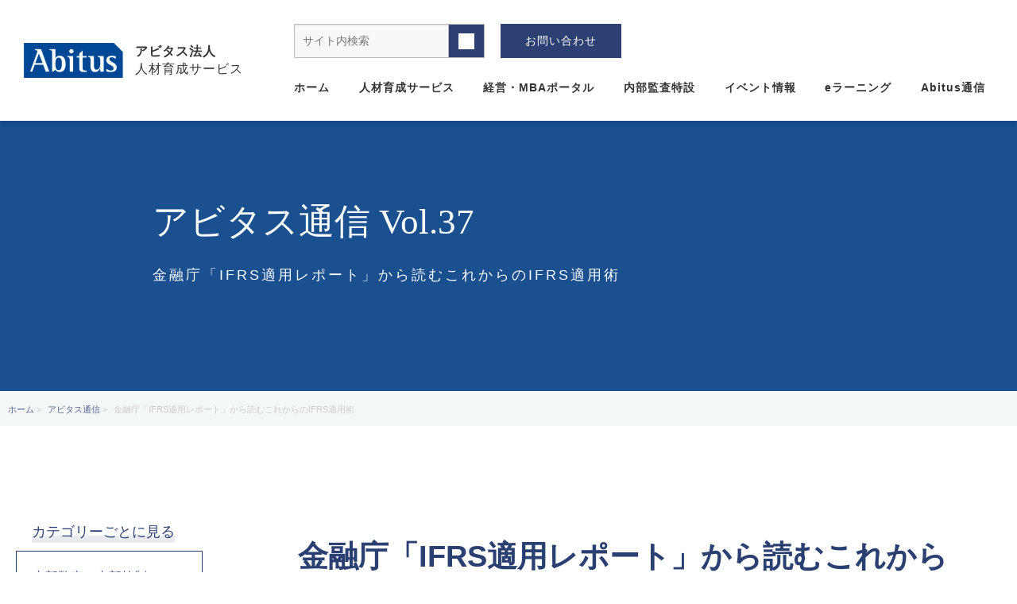

--- FILE ---
content_type: text/html; charset=UTF-8
request_url: https://abitus.biz/press/37-01/
body_size: 12169
content:
<!DOCTYPE html>
<!--[if lt IE 7 ]>            <html dir="ltr" lang="ja" prefix="og: https://ogp.me/ns#" class="ie6 oldie"><![endif]-->
<!--[if IE 7 ]>               <html dir="ltr" lang="ja" prefix="og: https://ogp.me/ns#" class="ie7 oldie"><![endif]-->
<!--[if IE 8 ]>               <html dir="ltr" lang="ja" prefix="og: https://ogp.me/ns#" class="ie8 oldie"><![endif]-->
<!--[if (gt IE 8)|!(IE)]><!--><html dir="ltr" lang="ja" prefix="og: https://ogp.me/ns#"><!--<![endif]-->
<head>
<!-- Google Tag Manager -->
<script>(function(w,d,s,l,i){w[l]=w[l]||[];w[l].push({'gtm.start':
new Date().getTime(),event:'gtm.js'});var f=d.getElementsByTagName(s)[0],
j=d.createElement(s),dl=l!='dataLayer'?'&l='+l:'';j.async=true;j.src=
'https://www.googletagmanager.com/gtm.js?id='+i+dl;f.parentNode.insertBefore(j,f);
})(window,document,'script','dataLayer','GTM-5LWN');</script>
<!-- End Google Tag Manager -->
<meta charset="UTF-8" />
<meta name="viewport" content="width=device-width, initial-scale=1.0">
	

<!-- title -->


<!-- description -->
<!-- Yahooサイトジェネラルタグ -->
<script async src="https://s.yimg.jp/images/listing/tool/cv/ytag.js"></script>
<script>
window.yjDataLayer = window.yjDataLayer || [];
function ytag() { yjDataLayer.push(arguments); }
ytag({"type":"ycl_cookie"});
</script>
	
<!-- Global site tag (gtag.js) - Google Analytics -->
<script async src="https://www.googletagmanager.com/gtag/js?id=UA-8349437-6"></script>
<script>
  window.dataLayer = window.dataLayer || [];
  function gtag(){dataLayer.push(arguments);}
	gtag('js', new Date());
	gtag('config', 'UA-8349437-6');
	gtag('config', 'AW-10789115594');
</script>

<link rel="stylesheet" href="https://abitus.biz/CMS/wp-content/themes/abitus2/clutch/style.css" />
<link rel="stylesheet" href="https://abitus.biz/CMS/wp-content/themes/abitus2/clutch/style.php" />
<link rel="stylesheet" href="https://abitus.biz/CMS/wp-content/themes/abitus2/clutch/custom.css" />
<link rel="stylesheet" href="https://abitus.biz/CMS/wp-content/themes/abitus2/clutch/responsive.css" />
<link rel="pingback" href="https://abitus.biz/CMS/xmlrpc.php" />
<link rel="alternate" type="application/atom+xml" title="アビタス法人 Atom Feed" href="https://abitus.biz/feed/atom/" />
<link rel="alternate" type="application/rss+xml" title="アビタス法人 RSS Feed" href="https://abitus.biz/feed/" />
<script src="https://abitus.biz/CMS/wp-content/themes/abitus2/clutch/js/lib/jquery.js"></script>
<script src="https://abitus.biz/CMS/wp-content/themes/abitus2/clutch/js/function.js"></script>
<!--[if lt IE 9]>
<script src="https://abitus.biz/CMS/wp-content/themes/abitus2/clutch/js/html5shiv.js"></script>
<![endif]-->
	
<link rel="preconnect" href="https://fonts.googleapis.com">
<link rel="preconnect" href="https://fonts.gstatic.com" crossorigin>
<link href="https://fonts.googleapis.com/css2?family=Abel&family=Roboto:wght@500;700&family=Yantramanav:wght@100&display=swap" rel="stylesheet">
<link href="https://fonts.googleapis.com/css?family=Noto+Sans+JP" rel="stylesheet">
<script src="https://code.jquery.com/jquery-3.4.1.min.js" integrity="sha256-CSXorXvZcTkaix6Yvo6HppcZGetbYMGWSFlBw8HfCJo=" crossorigin="anonymous"></script>
<script src="https://kit.fontawesome.com/1ad04d35b8.js" crossorigin="anonymous"></script>

<!-- ScrollHint -->
<link rel="stylesheet" href="https://unpkg.com/scroll-hint@latest/css/scroll-hint.css">
<script src="https://unpkg.com/scroll-hint@latest/js/scroll-hint.min.js"></script>
	

		<!-- All in One SEO 4.8.8 - aioseo.com -->
		<title>金融庁「IFRS適用レポート」から読むこれからのIFRS適用術 - アビタス法人</title>
	<meta name="robots" content="max-image-preview:large" />
	<link rel="canonical" href="https://abitus.biz/press/37-01/" />
	<meta name="generator" content="All in One SEO (AIOSEO) 4.8.8" />
		<meta property="og:locale" content="ja_JP" />
		<meta property="og:site_name" content="アビタス法人 - 人材育成サービス" />
		<meta property="og:type" content="article" />
		<meta property="og:title" content="金融庁「IFRS適用レポート」から読むこれからのIFRS適用術 - アビタス法人" />
		<meta property="og:url" content="https://abitus.biz/press/37-01/" />
		<meta property="article:published_time" content="2015-10-01T03:01:47+00:00" />
		<meta property="article:modified_time" content="2022-06-29T04:48:29+00:00" />
		<meta name="twitter:card" content="summary" />
		<meta name="twitter:title" content="金融庁「IFRS適用レポート」から読むこれからのIFRS適用術 - アビタス法人" />
		<script type="application/ld+json" class="aioseo-schema">
			{"@context":"https:\/\/schema.org","@graph":[{"@type":"BreadcrumbList","@id":"https:\/\/abitus.biz\/press\/37-01\/#breadcrumblist","itemListElement":[{"@type":"ListItem","@id":"https:\/\/abitus.biz#listItem","position":1,"name":"\u30db\u30fc\u30e0","item":"https:\/\/abitus.biz","nextItem":{"@type":"ListItem","@id":"https:\/\/abitus.biz\/press\/#listItem","name":"\u30a2\u30d3\u30bf\u30b9\u901a\u4fe1"}},{"@type":"ListItem","@id":"https:\/\/abitus.biz\/press\/#listItem","position":2,"name":"\u30a2\u30d3\u30bf\u30b9\u901a\u4fe1","item":"https:\/\/abitus.biz\/press\/","nextItem":{"@type":"ListItem","@id":"https:\/\/abitus.biz\/press_category\/press_accounting\/#listItem","name":"\u8ca1\u52d9\u30fb\u4f1a\u8a08\u30fbIFRS"},"previousItem":{"@type":"ListItem","@id":"https:\/\/abitus.biz#listItem","name":"\u30db\u30fc\u30e0"}},{"@type":"ListItem","@id":"https:\/\/abitus.biz\/press_category\/press_accounting\/#listItem","position":3,"name":"\u8ca1\u52d9\u30fb\u4f1a\u8a08\u30fbIFRS","item":"https:\/\/abitus.biz\/press_category\/press_accounting\/","nextItem":{"@type":"ListItem","@id":"https:\/\/abitus.biz\/press\/37-01\/#listItem","name":"\u91d1\u878d\u5e81\u300cIFRS\u9069\u7528\u30ec\u30dd\u30fc\u30c8\u300d\u304b\u3089\u8aad\u3080\u3053\u308c\u304b\u3089\u306eIFRS\u9069\u7528\u8853"},"previousItem":{"@type":"ListItem","@id":"https:\/\/abitus.biz\/press\/#listItem","name":"\u30a2\u30d3\u30bf\u30b9\u901a\u4fe1"}},{"@type":"ListItem","@id":"https:\/\/abitus.biz\/press\/37-01\/#listItem","position":4,"name":"\u91d1\u878d\u5e81\u300cIFRS\u9069\u7528\u30ec\u30dd\u30fc\u30c8\u300d\u304b\u3089\u8aad\u3080\u3053\u308c\u304b\u3089\u306eIFRS\u9069\u7528\u8853","previousItem":{"@type":"ListItem","@id":"https:\/\/abitus.biz\/press_category\/press_accounting\/#listItem","name":"\u8ca1\u52d9\u30fb\u4f1a\u8a08\u30fbIFRS"}}]},{"@type":"Organization","@id":"https:\/\/abitus.biz\/#organization","name":"\u4f01\u696d\u7814\u4fee\u306a\u3089\u30a2\u30d3\u30bf\u30b9\/Abitus","description":"\u4eba\u6750\u80b2\u6210\u30b5\u30fc\u30d3\u30b9","url":"https:\/\/abitus.biz\/"},{"@type":"WebPage","@id":"https:\/\/abitus.biz\/press\/37-01\/#webpage","url":"https:\/\/abitus.biz\/press\/37-01\/","name":"\u91d1\u878d\u5e81\u300cIFRS\u9069\u7528\u30ec\u30dd\u30fc\u30c8\u300d\u304b\u3089\u8aad\u3080\u3053\u308c\u304b\u3089\u306eIFRS\u9069\u7528\u8853 - \u30a2\u30d3\u30bf\u30b9\u6cd5\u4eba","inLanguage":"ja","isPartOf":{"@id":"https:\/\/abitus.biz\/#website"},"breadcrumb":{"@id":"https:\/\/abitus.biz\/press\/37-01\/#breadcrumblist"},"datePublished":"2015-10-01T12:01:47+09:00","dateModified":"2022-06-29T13:48:29+09:00"},{"@type":"WebSite","@id":"https:\/\/abitus.biz\/#website","url":"https:\/\/abitus.biz\/","name":"\u30a2\u30d3\u30bf\u30b9\u6cd5\u4eba","description":"\u4eba\u6750\u80b2\u6210\u30b5\u30fc\u30d3\u30b9","inLanguage":"ja","publisher":{"@id":"https:\/\/abitus.biz\/#organization"}}]}
		</script>
		<!-- All in One SEO -->

<link rel="alternate" type="application/rss+xml" title="アビタス法人 &raquo; フィード" href="https://abitus.biz/feed/" />
<link rel="alternate" type="application/rss+xml" title="アビタス法人 &raquo; コメントフィード" href="https://abitus.biz/comments/feed/" />
<script type="text/javascript">
window._wpemojiSettings = {"baseUrl":"https:\/\/s.w.org\/images\/core\/emoji\/14.0.0\/72x72\/","ext":".png","svgUrl":"https:\/\/s.w.org\/images\/core\/emoji\/14.0.0\/svg\/","svgExt":".svg","source":{"concatemoji":"https:\/\/abitus.biz\/CMS\/wp-includes\/js\/wp-emoji-release.min.js?ver=6.2.8"}};
/*! This file is auto-generated */
!function(e,a,t){var n,r,o,i=a.createElement("canvas"),p=i.getContext&&i.getContext("2d");function s(e,t){p.clearRect(0,0,i.width,i.height),p.fillText(e,0,0);e=i.toDataURL();return p.clearRect(0,0,i.width,i.height),p.fillText(t,0,0),e===i.toDataURL()}function c(e){var t=a.createElement("script");t.src=e,t.defer=t.type="text/javascript",a.getElementsByTagName("head")[0].appendChild(t)}for(o=Array("flag","emoji"),t.supports={everything:!0,everythingExceptFlag:!0},r=0;r<o.length;r++)t.supports[o[r]]=function(e){if(p&&p.fillText)switch(p.textBaseline="top",p.font="600 32px Arial",e){case"flag":return s("\ud83c\udff3\ufe0f\u200d\u26a7\ufe0f","\ud83c\udff3\ufe0f\u200b\u26a7\ufe0f")?!1:!s("\ud83c\uddfa\ud83c\uddf3","\ud83c\uddfa\u200b\ud83c\uddf3")&&!s("\ud83c\udff4\udb40\udc67\udb40\udc62\udb40\udc65\udb40\udc6e\udb40\udc67\udb40\udc7f","\ud83c\udff4\u200b\udb40\udc67\u200b\udb40\udc62\u200b\udb40\udc65\u200b\udb40\udc6e\u200b\udb40\udc67\u200b\udb40\udc7f");case"emoji":return!s("\ud83e\udef1\ud83c\udffb\u200d\ud83e\udef2\ud83c\udfff","\ud83e\udef1\ud83c\udffb\u200b\ud83e\udef2\ud83c\udfff")}return!1}(o[r]),t.supports.everything=t.supports.everything&&t.supports[o[r]],"flag"!==o[r]&&(t.supports.everythingExceptFlag=t.supports.everythingExceptFlag&&t.supports[o[r]]);t.supports.everythingExceptFlag=t.supports.everythingExceptFlag&&!t.supports.flag,t.DOMReady=!1,t.readyCallback=function(){t.DOMReady=!0},t.supports.everything||(n=function(){t.readyCallback()},a.addEventListener?(a.addEventListener("DOMContentLoaded",n,!1),e.addEventListener("load",n,!1)):(e.attachEvent("onload",n),a.attachEvent("onreadystatechange",function(){"complete"===a.readyState&&t.readyCallback()})),(e=t.source||{}).concatemoji?c(e.concatemoji):e.wpemoji&&e.twemoji&&(c(e.twemoji),c(e.wpemoji)))}(window,document,window._wpemojiSettings);
</script>
<style type="text/css">
img.wp-smiley,
img.emoji {
	display: inline !important;
	border: none !important;
	box-shadow: none !important;
	height: 1em !important;
	width: 1em !important;
	margin: 0 0.07em !important;
	vertical-align: -0.1em !important;
	background: none !important;
	padding: 0 !important;
}
</style>
	<link rel='stylesheet' id='wp-block-library-css' href='https://abitus.biz/CMS/wp-includes/css/dist/block-library/style.min.css?ver=6.2.8' type='text/css' media='all' />
<link rel='stylesheet' id='classic-theme-styles-css' href='https://abitus.biz/CMS/wp-includes/css/classic-themes.min.css?ver=6.2.8' type='text/css' media='all' />
<style id='global-styles-inline-css' type='text/css'>
body{--wp--preset--color--black: #000000;--wp--preset--color--cyan-bluish-gray: #abb8c3;--wp--preset--color--white: #ffffff;--wp--preset--color--pale-pink: #f78da7;--wp--preset--color--vivid-red: #cf2e2e;--wp--preset--color--luminous-vivid-orange: #ff6900;--wp--preset--color--luminous-vivid-amber: #fcb900;--wp--preset--color--light-green-cyan: #7bdcb5;--wp--preset--color--vivid-green-cyan: #00d084;--wp--preset--color--pale-cyan-blue: #8ed1fc;--wp--preset--color--vivid-cyan-blue: #0693e3;--wp--preset--color--vivid-purple: #9b51e0;--wp--preset--gradient--vivid-cyan-blue-to-vivid-purple: linear-gradient(135deg,rgba(6,147,227,1) 0%,rgb(155,81,224) 100%);--wp--preset--gradient--light-green-cyan-to-vivid-green-cyan: linear-gradient(135deg,rgb(122,220,180) 0%,rgb(0,208,130) 100%);--wp--preset--gradient--luminous-vivid-amber-to-luminous-vivid-orange: linear-gradient(135deg,rgba(252,185,0,1) 0%,rgba(255,105,0,1) 100%);--wp--preset--gradient--luminous-vivid-orange-to-vivid-red: linear-gradient(135deg,rgba(255,105,0,1) 0%,rgb(207,46,46) 100%);--wp--preset--gradient--very-light-gray-to-cyan-bluish-gray: linear-gradient(135deg,rgb(238,238,238) 0%,rgb(169,184,195) 100%);--wp--preset--gradient--cool-to-warm-spectrum: linear-gradient(135deg,rgb(74,234,220) 0%,rgb(151,120,209) 20%,rgb(207,42,186) 40%,rgb(238,44,130) 60%,rgb(251,105,98) 80%,rgb(254,248,76) 100%);--wp--preset--gradient--blush-light-purple: linear-gradient(135deg,rgb(255,206,236) 0%,rgb(152,150,240) 100%);--wp--preset--gradient--blush-bordeaux: linear-gradient(135deg,rgb(254,205,165) 0%,rgb(254,45,45) 50%,rgb(107,0,62) 100%);--wp--preset--gradient--luminous-dusk: linear-gradient(135deg,rgb(255,203,112) 0%,rgb(199,81,192) 50%,rgb(65,88,208) 100%);--wp--preset--gradient--pale-ocean: linear-gradient(135deg,rgb(255,245,203) 0%,rgb(182,227,212) 50%,rgb(51,167,181) 100%);--wp--preset--gradient--electric-grass: linear-gradient(135deg,rgb(202,248,128) 0%,rgb(113,206,126) 100%);--wp--preset--gradient--midnight: linear-gradient(135deg,rgb(2,3,129) 0%,rgb(40,116,252) 100%);--wp--preset--duotone--dark-grayscale: url('#wp-duotone-dark-grayscale');--wp--preset--duotone--grayscale: url('#wp-duotone-grayscale');--wp--preset--duotone--purple-yellow: url('#wp-duotone-purple-yellow');--wp--preset--duotone--blue-red: url('#wp-duotone-blue-red');--wp--preset--duotone--midnight: url('#wp-duotone-midnight');--wp--preset--duotone--magenta-yellow: url('#wp-duotone-magenta-yellow');--wp--preset--duotone--purple-green: url('#wp-duotone-purple-green');--wp--preset--duotone--blue-orange: url('#wp-duotone-blue-orange');--wp--preset--font-size--small: 13px;--wp--preset--font-size--medium: 20px;--wp--preset--font-size--large: 36px;--wp--preset--font-size--x-large: 42px;--wp--preset--spacing--20: 0.44rem;--wp--preset--spacing--30: 0.67rem;--wp--preset--spacing--40: 1rem;--wp--preset--spacing--50: 1.5rem;--wp--preset--spacing--60: 2.25rem;--wp--preset--spacing--70: 3.38rem;--wp--preset--spacing--80: 5.06rem;--wp--preset--shadow--natural: 6px 6px 9px rgba(0, 0, 0, 0.2);--wp--preset--shadow--deep: 12px 12px 50px rgba(0, 0, 0, 0.4);--wp--preset--shadow--sharp: 6px 6px 0px rgba(0, 0, 0, 0.2);--wp--preset--shadow--outlined: 6px 6px 0px -3px rgba(255, 255, 255, 1), 6px 6px rgba(0, 0, 0, 1);--wp--preset--shadow--crisp: 6px 6px 0px rgba(0, 0, 0, 1);}:where(.is-layout-flex){gap: 0.5em;}body .is-layout-flow > .alignleft{float: left;margin-inline-start: 0;margin-inline-end: 2em;}body .is-layout-flow > .alignright{float: right;margin-inline-start: 2em;margin-inline-end: 0;}body .is-layout-flow > .aligncenter{margin-left: auto !important;margin-right: auto !important;}body .is-layout-constrained > .alignleft{float: left;margin-inline-start: 0;margin-inline-end: 2em;}body .is-layout-constrained > .alignright{float: right;margin-inline-start: 2em;margin-inline-end: 0;}body .is-layout-constrained > .aligncenter{margin-left: auto !important;margin-right: auto !important;}body .is-layout-constrained > :where(:not(.alignleft):not(.alignright):not(.alignfull)){max-width: var(--wp--style--global--content-size);margin-left: auto !important;margin-right: auto !important;}body .is-layout-constrained > .alignwide{max-width: var(--wp--style--global--wide-size);}body .is-layout-flex{display: flex;}body .is-layout-flex{flex-wrap: wrap;align-items: center;}body .is-layout-flex > *{margin: 0;}:where(.wp-block-columns.is-layout-flex){gap: 2em;}.has-black-color{color: var(--wp--preset--color--black) !important;}.has-cyan-bluish-gray-color{color: var(--wp--preset--color--cyan-bluish-gray) !important;}.has-white-color{color: var(--wp--preset--color--white) !important;}.has-pale-pink-color{color: var(--wp--preset--color--pale-pink) !important;}.has-vivid-red-color{color: var(--wp--preset--color--vivid-red) !important;}.has-luminous-vivid-orange-color{color: var(--wp--preset--color--luminous-vivid-orange) !important;}.has-luminous-vivid-amber-color{color: var(--wp--preset--color--luminous-vivid-amber) !important;}.has-light-green-cyan-color{color: var(--wp--preset--color--light-green-cyan) !important;}.has-vivid-green-cyan-color{color: var(--wp--preset--color--vivid-green-cyan) !important;}.has-pale-cyan-blue-color{color: var(--wp--preset--color--pale-cyan-blue) !important;}.has-vivid-cyan-blue-color{color: var(--wp--preset--color--vivid-cyan-blue) !important;}.has-vivid-purple-color{color: var(--wp--preset--color--vivid-purple) !important;}.has-black-background-color{background-color: var(--wp--preset--color--black) !important;}.has-cyan-bluish-gray-background-color{background-color: var(--wp--preset--color--cyan-bluish-gray) !important;}.has-white-background-color{background-color: var(--wp--preset--color--white) !important;}.has-pale-pink-background-color{background-color: var(--wp--preset--color--pale-pink) !important;}.has-vivid-red-background-color{background-color: var(--wp--preset--color--vivid-red) !important;}.has-luminous-vivid-orange-background-color{background-color: var(--wp--preset--color--luminous-vivid-orange) !important;}.has-luminous-vivid-amber-background-color{background-color: var(--wp--preset--color--luminous-vivid-amber) !important;}.has-light-green-cyan-background-color{background-color: var(--wp--preset--color--light-green-cyan) !important;}.has-vivid-green-cyan-background-color{background-color: var(--wp--preset--color--vivid-green-cyan) !important;}.has-pale-cyan-blue-background-color{background-color: var(--wp--preset--color--pale-cyan-blue) !important;}.has-vivid-cyan-blue-background-color{background-color: var(--wp--preset--color--vivid-cyan-blue) !important;}.has-vivid-purple-background-color{background-color: var(--wp--preset--color--vivid-purple) !important;}.has-black-border-color{border-color: var(--wp--preset--color--black) !important;}.has-cyan-bluish-gray-border-color{border-color: var(--wp--preset--color--cyan-bluish-gray) !important;}.has-white-border-color{border-color: var(--wp--preset--color--white) !important;}.has-pale-pink-border-color{border-color: var(--wp--preset--color--pale-pink) !important;}.has-vivid-red-border-color{border-color: var(--wp--preset--color--vivid-red) !important;}.has-luminous-vivid-orange-border-color{border-color: var(--wp--preset--color--luminous-vivid-orange) !important;}.has-luminous-vivid-amber-border-color{border-color: var(--wp--preset--color--luminous-vivid-amber) !important;}.has-light-green-cyan-border-color{border-color: var(--wp--preset--color--light-green-cyan) !important;}.has-vivid-green-cyan-border-color{border-color: var(--wp--preset--color--vivid-green-cyan) !important;}.has-pale-cyan-blue-border-color{border-color: var(--wp--preset--color--pale-cyan-blue) !important;}.has-vivid-cyan-blue-border-color{border-color: var(--wp--preset--color--vivid-cyan-blue) !important;}.has-vivid-purple-border-color{border-color: var(--wp--preset--color--vivid-purple) !important;}.has-vivid-cyan-blue-to-vivid-purple-gradient-background{background: var(--wp--preset--gradient--vivid-cyan-blue-to-vivid-purple) !important;}.has-light-green-cyan-to-vivid-green-cyan-gradient-background{background: var(--wp--preset--gradient--light-green-cyan-to-vivid-green-cyan) !important;}.has-luminous-vivid-amber-to-luminous-vivid-orange-gradient-background{background: var(--wp--preset--gradient--luminous-vivid-amber-to-luminous-vivid-orange) !important;}.has-luminous-vivid-orange-to-vivid-red-gradient-background{background: var(--wp--preset--gradient--luminous-vivid-orange-to-vivid-red) !important;}.has-very-light-gray-to-cyan-bluish-gray-gradient-background{background: var(--wp--preset--gradient--very-light-gray-to-cyan-bluish-gray) !important;}.has-cool-to-warm-spectrum-gradient-background{background: var(--wp--preset--gradient--cool-to-warm-spectrum) !important;}.has-blush-light-purple-gradient-background{background: var(--wp--preset--gradient--blush-light-purple) !important;}.has-blush-bordeaux-gradient-background{background: var(--wp--preset--gradient--blush-bordeaux) !important;}.has-luminous-dusk-gradient-background{background: var(--wp--preset--gradient--luminous-dusk) !important;}.has-pale-ocean-gradient-background{background: var(--wp--preset--gradient--pale-ocean) !important;}.has-electric-grass-gradient-background{background: var(--wp--preset--gradient--electric-grass) !important;}.has-midnight-gradient-background{background: var(--wp--preset--gradient--midnight) !important;}.has-small-font-size{font-size: var(--wp--preset--font-size--small) !important;}.has-medium-font-size{font-size: var(--wp--preset--font-size--medium) !important;}.has-large-font-size{font-size: var(--wp--preset--font-size--large) !important;}.has-x-large-font-size{font-size: var(--wp--preset--font-size--x-large) !important;}
.wp-block-navigation a:where(:not(.wp-element-button)){color: inherit;}
:where(.wp-block-columns.is-layout-flex){gap: 2em;}
.wp-block-pullquote{font-size: 1.5em;line-height: 1.6;}
</style>
<link rel='stylesheet' id='exvalidation-css' href='https://abitus.biz/CMS/wp-content/plugins/abitus-payment/css/exvalidation.css?ver=1.0.1' type='text/css' media='screen,print' />
<link rel='stylesheet' id='credit-css' href='https://abitus.biz/CMS/wp-content/plugins/abitus-payment/css/credit.css?ver=1.0' type='text/css' media='screen,print' />
<link rel='stylesheet' id='child-pages-shortcode-css-css' href='https://abitus.biz/CMS/wp-content/plugins/child-pages-shortcode/css/child-pages-shortcode.min.css?ver=1.1.4' type='text/css' media='all' />
<link rel='stylesheet' id='wp-pagenavi-css' href='https://abitus.biz/CMS/wp-content/plugins/wp-pagenavi/pagenavi-css.css?ver=2.70' type='text/css' media='all' />
<script type='text/javascript' src='https://abitus.biz/CMS/wp-content/plugins/abitus-payment/js/abpy-public.js?ver=1.0.1' id='abpy-public-js'></script>
<script type='text/javascript' src='https://abitus.biz/CMS/wp-includes/js/jquery/jquery.min.js?ver=3.6.4' id='jquery-core-js'></script>
<script type='text/javascript' src='https://abitus.biz/CMS/wp-includes/js/jquery/jquery-migrate.min.js?ver=3.4.0' id='jquery-migrate-js'></script>
<script type='text/javascript' src='https://abitus.biz/CMS/wp-content/plugins/child-pages-shortcode/js/child-pages-shortcode.min.js?ver=1.1.4' id='child-pages-shortcode-js'></script>
<link rel="https://api.w.org/" href="https://abitus.biz/wp-json/" /><link rel="EditURI" type="application/rsd+xml" title="RSD" href="https://abitus.biz/CMS/xmlrpc.php?rsd" />
<link rel="wlwmanifest" type="application/wlwmanifest+xml" href="https://abitus.biz/CMS/wp-includes/wlwmanifest.xml" />
<meta name="generator" content="WordPress 6.2.8" />
<link rel='shortlink' href='https://abitus.biz/?p=2781' />
<link rel="alternate" type="application/json+oembed" href="https://abitus.biz/wp-json/oembed/1.0/embed?url=https%3A%2F%2Fabitus.biz%2Fpress%2F37-01%2F" />
<link rel="alternate" type="text/xml+oembed" href="https://abitus.biz/wp-json/oembed/1.0/embed?url=https%3A%2F%2Fabitus.biz%2Fpress%2F37-01%2F&#038;format=xml" />
<link rel="icon" href="https://abitus.biz/CMS/wp-content/uploads/2022/06/cropped-favicon-32x32.png" sizes="32x32" />
<link rel="icon" href="https://abitus.biz/CMS/wp-content/uploads/2022/06/cropped-favicon-192x192.png" sizes="192x192" />
<link rel="apple-touch-icon" href="https://abitus.biz/CMS/wp-content/uploads/2022/06/cropped-favicon-180x180.png" />
<meta name="msapplication-TileImage" content="https://abitus.biz/CMS/wp-content/uploads/2022/06/cropped-favicon-270x270.png" />
</head>
<body id="37-01">

<!-- Google Tag Manager (noscript) -->
<noscript><iframe src="https://www.googletagmanager.com/ns.html?id=GTM-5LWN"
height="0" width="0" style="display:none;visibility:hidden"></iframe></noscript>
<!-- End Google Tag Manager (noscript) --><body itemscope itemtype="http://schema.org/WebPage" class="press-template-default single single-press postid-2781 metaslider-plugin">

<div class="wrapper right_sidebar" id="wrapper">
<div class="wrapper-inner" id="single-press">

    <header id="banner" class="banner flex" role="banner">
	<div class="banner-inner flex">
					<a href="https://abitus.biz/"><img class="header-image" src="https://abitus.biz/CMS/wp-content/uploads/2022/04/Abitus_logo.png" alt="" /></a>
				<div class="header-txt">
			<div class="site-title"><a href="https://abitus.biz">アビタス法人</a></div>
			<div class="site-description">人材育成サービス</div>
		</div>
		
		
	</div>
	
	<div id="header_nav">
		<div class="flex flex-center">
						<div class="search-wap"><form role="search" method="get" class="search-bar" action="https://abitus.biz/">
    <div class="search-box">
        <input class="search-input" type="text" value="サイト内検索" name="s" onFocus="cText(this)" onBlur="sText(this)" />
        <button class="search-submit" type="submit" ></button>
    </div>
</form>
</div>
			<a href="https://abitus.biz/contact" class="contact-box">お問い合わせ</a>
		</div>
		<nav class="glovalnavi">
			<div class="pad">
				<div class="glovalnavi-inner"><ul id=\"menu-global-nav\" class=\"menu\"><li id="menu-item-11033" class="menu-item menu-item-type-post_type menu-item-object-page menu-item-home menu-item-11033"><a href="https://abitus.biz/">ホーム</a></li>
<li id="menu-item-11113" class="menu-item menu-item-type-post_type menu-item-object-page menu-item-11113"><a href="https://abitus.biz/service/">人材育成サービス</a></li>
<li id="menu-item-30973" class="menu-item menu-item-type-post_type menu-item-object-page menu-item-30973"><a href="https://abitus.biz/management_mba/">経営・MBAポータル</a></li>
<li id="menu-item-11112" class="menu-item menu-item-type-post_type menu-item-object-page menu-item-11112"><a href="https://abitus.biz/internal_audit/">内部監査特設</a></li>
<li id="menu-item-11035" class="menu-item menu-item-type-post_type menu-item-object-page menu-item-11035"><a href="https://abitus.biz/event/">イベント情報</a></li>
<li id="menu-item-11120" class="menu-item menu-item-type-custom menu-item-object-custom menu-item-11120"><a href="/e_learning/">eラーニング</a></li>
<li id="menu-item-11138" class="menu-item menu-item-type-custom menu-item-object-custom menu-item-11138"><a href="/press/">Abitus通信</a></li>
</ul></div>			</div>
		</nav>
		<div id="nav-drawer">
		  <input id="nav-input" type="checkbox" class="nav-unshown">
		  <label id="nav-open" for="nav-input"><span></span></label>
		  <label class="nav-unshown" id="nav-close" for="nav-input"></label>
		  <div ontouchstart="" id="nav-content">
			  <div class="search-wap sp-search-wap"><form role="search" method="get" class="search-bar" action="https://abitus.biz/">
    <div class="search-box">
        <input class="search-input" type="text" value="サイト内検索" name="s" onFocus="cText(this)" onBlur="sText(this)" />
        <button class="search-submit" type="submit" ></button>
    </div>
</form>
</div>
			  <div class="menu-sp_menu-container"><ul id="menu-sp_menu" class="menu"><li id="menu-item-11715" class="menu-item menu-item-type-post_type menu-item-object-page menu-item-11715"><a href="https://abitus.biz/service/">人材育成サービス</a></li>
<li id="menu-item-30974" class="menu-item menu-item-type-post_type menu-item-object-page menu-item-30974"><a href="https://abitus.biz/management_mba/">経営・MBAポータル</a></li>
<li id="menu-item-11711" class="menu-item menu-item-type-post_type menu-item-object-page menu-item-11711"><a href="https://abitus.biz/internal_audit/">内部監査特設</a></li>
<li id="menu-item-11714" class="menu-item menu-item-type-custom menu-item-object-custom menu-item-11714"><a href="/event/">イベント情報</a></li>
<li id="menu-item-11713" class="menu-item menu-item-type-custom menu-item-object-custom menu-item-11713"><a href="/e_learning/">eラーニング</a></li>
<li id="menu-item-11717" class="menu-item menu-item-type-custom menu-item-object-custom menu-item-11717"><a href="/press/">アビタス通信</a></li>
<li id="menu-item-11709" class="menu-item menu-item-type-post_type menu-item-object-page menu-item-11709"><a href="https://abitus.biz/contact/">お問い合わせ</a></li>
</ul></div>		  </div>		
   </div>
	</div>
</header>
    <div class="menu-global-nav-container"><div class="gnavi-btn"><i class="icon-chevron-down"></i> メインメニュー</div></div>	<div class="post_thumbnail">
		<div class="post_thumbnail">
			<!--			<img src="https://abitus.biz/CMS/wp-content/themes/abitus2/clutch/img/img_e_learning_single_main.jpg" width="1920" height="450" alt="イメージ">
			-->
			<h1><span>アビタス通信 Vol.37</span>金融庁「IFRS適用レポート」から読むこれからのIFRS適用術</h1>
		</div>
	</div>
	<div itemprop="breadcrumb" class="breadcrumb"><div id="breadcrumb"><ul><li><a href="https://abitus.biz"><span>ホーム</span></a></li><li><a href="https://abitus.biz/press/"><span>アビタス通信</span></a></li><li><span>金融庁「IFRS適用レポート」から読むこれからのIFRS適用術</span></li></ul></div></div>

    <div id="container" class="container">
    <div class="container-inner">
		<div id="side_button">
					</div>
		<main id="single_press" class="sideber flelx">
			<div class="left-side">
				<h3>カテゴリーごとに見る</h3>
				<ul>
					<li class="Button"><a href="https://abitus.biz/press_category/press_internal/">内部監査・内部統制<img src="https://abitus.biz/CMS/wp-content/themes/abitus2/clutch/img/icon_arrow_b.svg" width="39" height="6" alt="→"></a></li>
					<li class="Button"><a href="https://abitus.biz/press_category/press_accounting/">財務・会計・IFRS<img src="https://abitus.biz/CMS/wp-content/themes/abitus2/clutch/img/icon_arrow_b.svg" width="39" height="6" alt="→"></a></li>
					<li class="Button"><a href="https://abitus.biz/press_category/press_management/">経営・MBA<img src="https://abitus.biz/CMS/wp-content/themes/abitus2/clutch/img/icon_arrow_b.svg" width="39" height="6" alt="→"></a></li>
				</ul>
			</div>
			<div class="right-side">
				<h2><span>　　　</span>金融庁「IFRS適用レポート」から読むこれからのIFRS適用術</h2>
								<h4>効率的なIFRS適用セミナー①</h4>
																							<div class="person">
														<img src="https://abitus.biz/CMS/wp-content/themes/abitus2/clutch/img/img_press_no-image.jpg" width="120" height="120" alt="イメージ">
														<div class="right">
								<h3 class="under-line">脇 一郎氏</h3>
								<p class="post">JBAグループ　マネージングディレクター<br />
IFRSコンソーシアム主任研究員<br />
公認会計士</p>
							</div>
						</div>
																					<p><p>IFRS任意適用の流れが急拡大する中、2015年６月金融庁から「IFRS適用レポート」が発表された。<br />
ここでは、IFRSの任意適用（予定含む）企業65社が回答した、IFRS適用のモチベーションから、コスト、問題点、メリット、<br />
デメリット、アドバイスまでがまとめられている。先人の経験と知恵を踏まえた、IFRSの“効率的”導入術を考える――</p>
</p>
								
									<ul class="out_line">
																		
							<li>IFRS適用レポートでわかること</li>							
													
							<li>任意適用のモチベーション</li>							
													
							<li>移行準備＆移行コストの留意点</li>							
													
							<li>移行時の課題</li>							
													
							<li>監査対応</li>							
													
							<li>移行によるメリット・デメリット</li>							
													
							<li>効率的なIFRS導入に向けて</li>							
													
							<li>IFRS 導入のモチベーションを明確にする</li>							
																</ul>
								
				<div class="press-content"></div>
				
								<p class="Button">
					<a href="https://abitus.biz/CMS/wp-content/uploads/2017/09/abitus37.pdf" class="yellow_line" target="_blank">アビタス通信 Vol.37 ダウンロード</a>
				</p>
								
								
								
				<!-- ▽前後ページへのリンク -->
                <div class="entry-navi">
                    <div class="previous"><a href="https://abitus.biz/press/36-03/" rel="prev">CISA®活かし方、キャリア、将来性</a></div>
					<div class="list"><a href="https://abitus.biz/press/">一覧に戻る</a></div>
                    <div class="next"><a href="https://abitus.biz/press/37-02/" rel="next">収益認識・有形固定資産の検討論点</a></div>
                </div>
			</div>
		</main>
    </div><!-- /.container-inner -->
    </div><!-- /.container -->

    </div><!-- /.wrapper-inner -->
</div><!-- /.wrapper -->

    <!-- ▼フッターメニュー -->

    <div class="footer-menu" id="footer-menu">
		<a href="#wrapper" id="toTOP"><img src="https://abitus.biz/CMS/wp-content/themes/abitus2/clutch/img/icon_to_top.svg" width="13" height="7" alt="↑"> TOP</a>
		<div class="footer-menu-inner">
			<div id="upper" class="flex">
				<div class="footer-menu-inner footer1">
					<div id="media_image-2" class="widget widget_media_image"><a href="/"><img width="300" height="44" src="https://abitus.biz/CMS/wp-content/uploads/2022/04/footerlogo.png" class="image wp-image-11041  attachment-full size-full" alt="" decoding="async" loading="lazy" style="max-width: 100%; height: auto;" /></a></div><div id="media_image-4" class="widget widget_media_image"><img width="150" height="60" src="https://abitus.biz/CMS/wp-content/uploads/2025/06/img_IAS_logo-300x120.jpg" class="image wp-image-32530  attachment-150x60 size-150x60" alt="" decoding="async" loading="lazy" style="max-width: 100%; height: auto;" srcset="https://abitus.biz/CMS/wp-content/uploads/2025/06/img_IAS_logo-300x120.jpg 300w, https://abitus.biz/CMS/wp-content/uploads/2025/06/img_IAS_logo.jpg 400w" sizes="(max-width: 150px) 100vw, 150px" /></div><div id="text-3" class="widget widget_text">			<div class="textwidget"><p>〒151-0053</p>
<p>東京都渋谷区代々木2-1-1<br />
新宿マインズタワー15Ｆ</p>
<p><a href="tel:0332993130">03-3299-3130</a><br />
<a href="/contact">お問合せ</a></p>
<p>営業時間：9:30 ～ 18:30<br />
定休日：土・日・祝</p>
</div>
		</div><div id="nav_menu-4" class="widget widget_nav_menu"><div class="menu-footer1-container"><ul id="menu-footer1" class="menu"><li id="menu-item-12026" class="menu-item menu-item-type-post_type menu-item-object-page menu-item-12026"><a href="https://abitus.biz/companys-outline/">会社概要</a></li>
<li id="menu-item-12027" class="menu-item menu-item-type-post_type menu-item-object-page menu-item-12027"><a href="https://abitus.biz/specific-trade-law/">特定商取引法に基づく表記</a></li>
</ul></div></div>				</div>
				<div class="footer-menu-inner footer2">
					<div id="nav_menu-6" class="widget widget_nav_menu"><h3>企業研修プログラム</h3><div class="menu-footer2-container"><ul id="menu-footer2" class="menu"><li id="menu-item-12028" class="menu-item menu-item-type-custom menu-item-object-custom menu-item-12028"><a href="/service/#zaimukaikei">財務・会計・IFRS</a></li>
<li id="menu-item-12029" class="menu-item menu-item-type-custom menu-item-object-custom menu-item-12029"><a href="/service/#naibukansa">内部監査・内部統制</a></li>
<li id="menu-item-12030" class="menu-item menu-item-type-custom menu-item-object-custom menu-item-12030"><a href="/service/#keiei">経営・MBA</a></li>
</ul></div></div><div id="nav_menu-8" class="widget widget_nav_menu"><h3>アビタス通信オンライン</h3><div class="menu-footer2-1-container"><ul id="menu-footer2-1" class="menu"><li id="menu-item-13499" class="menu-item menu-item-type-custom menu-item-object-custom menu-item-13499"><a href="/press">Abitus通信</a></li>
<li id="menu-item-13005" class="menu-item menu-item-type-post_type menu-item-object-page current_page_parent menu-item-13005"><a href="https://abitus.biz/column/">実務家コラム</a></li>
</ul></div></div>				</div>
				<div class="footer-menu-inner footer3">
					<div id="nav_menu-5" class="widget widget_nav_menu"><h3>アビタスの資格講座</h3><div class="menu-footer3-container"><ul id="menu-footer3" class="menu"><li id="menu-item-12031" class="menu-item menu-item-type-post_type menu-item-object-page menu-item-12031"><a href="https://abitus.biz/service/u-s-cpa/">USCPA（米国公認会計士）</a></li>
<li id="menu-item-12032" class="menu-item menu-item-type-post_type menu-item-object-page menu-item-12032"><a href="https://abitus.biz/service/cia/">CIA(公認内部監査人）</a></li>
<li id="menu-item-12033" class="menu-item menu-item-type-post_type menu-item-object-page menu-item-12033"><a href="https://abitus.biz/service/cfe/">CFE(公認不正検査士）</a></li>
<li id="menu-item-12034" class="menu-item menu-item-type-post_type menu-item-object-page menu-item-12034"><a href="https://abitus.biz/service/cisa/">CISA(公認情報システム監査人）</a></li>
<li id="menu-item-12035" class="menu-item menu-item-type-post_type menu-item-object-page menu-item-12035"><a href="https://abitus.biz/service/ifrs/">IFRS Certificate（国際会計基準検定）</a></li>
<li id="menu-item-12036" class="menu-item menu-item-type-post_type menu-item-object-page menu-item-12036"><a href="https://abitus.biz/service/mba/">UMass MBA（マサチューセッツ州立大学MBA）</a></li>
</ul></div></div><div id="nav_menu-7" class="widget widget_nav_menu"><h3>法人導入（プレミアム割引）</h3><div class="menu-footer4-container"><ul id="menu-footer4" class="menu"><li id="menu-item-12040" class="menu-item menu-item-type-post_type menu-item-object-page menu-item-12040"><a href="https://abitus.biz/for_hrd_lp/">自己啓発プログラム  受講料 最大20％割引</a></li>
</ul></div></div>				</div>
			</div>
			<div class="footer-menu-inner footer4">
				<p>アビタスはパスメイクホールディングスの一員です。</p>
				<div class="flex">
					<div id="media_image-3" class="widget widget_media_image"><a href="https://www.abitus.co.jp/" target="_blank" rel="noopener"><img width="144" height="113" src="https://abitus.biz/CMS/wp-content/uploads/2022/04/img_footer_member01.png" class="image wp-image-11042  attachment-full size-full" alt="" decoding="async" loading="lazy" style="max-width: 100%; height: auto;" /></a></div><div id="custom_html-3" class="widget_text widget widget_custom_html"><div class="textwidget custom-html-widget"><a href="https://tcj-education.com/ja/" target="_blank" rel="noopener"><img src="/CMS/wp-content/uploads/2024/08/tcj_bland_W.png" alt="" width="120" height="120"></a>
<p>TCJグローバル</p></div></div>					
				</div>
			</div>

		</div>
    </div>
    <!-- ▲フッターメニュー -->


<!-- ▼フッター -->
<footer class="footer" id="footer" role="contentinfo">
<div    class="footer-inner">
    <small>Copyright &copy;2026&nbsp;<a href="https://abitus.biz">アビタス法人</a>&nbsp;All Rights Reserved.</small>
</div>   <!-- /.footer-inner -->
</footer><!-- /.footer -->
<!-- ▲フッター -->

<!-- アクセス解析タグ -->
<script>
$(function(){
    var headerHeight = 160; // ヘッダーの高さ
    $('a[href^="#"]').click(function(){
        var speed = 200;
        var href= $(this).attr("href");
        var target = $(href == "#" || href == "" ? 'html' : href);
        var position = target.offset().top - headerHeight;
        $("html, body").animate({scrollTop:position}, speed, "swing");
        return false;
    });
});
	</script>
<script>
$(function(){
    $(".qa-list dd").hide();
		$(".qa-list dl").on("click", function(e){
			$('dd',this).slideToggle('fast');
			if($(this).hasClass('open')){
				$(this).removeClass('open');
			}else{
				$(this).addClass('open');
			}
		});
});
	</script>
<script>document.addEventListener('touchstart',function(){});</script>
<script>
$('a')
  .bind('touchstart', function(){
    $(this).addClass('hover');
}).bind('touchend', function(){
    $(this).removeClass('hover');
});
</script>
<script>
	//アコーディオンをクリックした時の動作
	$('.title').on('click', function() {//タイトル要素をクリックしたら
  	var findElm = $(this).next(".box");//直後のアコーディオンを行うエリアを取得し
  	$(findElm).slideToggle();//アコーディオンの上下動作
    	
  	if($(this).hasClass('close')){//タイトル要素にクラス名closeがあれば
    	$(this).removeClass('close');//クラス名を除去し
  	}else{//それ以外は
    	$(this).addClass('close');//クラス名closeを付与
  	}
	});
	
	//ページが読み込まれた際にopenクラスをつけ、openがついていたら開く動作※不必要なら下記全て削除
	$(window).on('load', function(){
  	$('.accordion-area li:first-of-type section').addClass("open"); //accordion-areaのはじめのliにあるsectionにopenクラスを追加
  	$(".open").each(function(index, element){ //openクラスを取得
    	var Title =$(element).children('.title'); //openクラスの子要素のtitleクラスを取得
    	$(Title).addClass('close');       //タイトルにクラス名closeを付与し
    	var Box =$(element).children('.box'); //openクラスの子要素boxクラスを取得
    	$(Box).slideDown(500);          //アコーディオンを開く
  	});
	});
</script>
<script>
	new ScrollHint('.js-scrollable');
</script>
<script>
jQuery(document).ready(function($) {

    // 「＋ すべて表示する」ボタン('.js-show-all')がクリックされた時の処理
    $('.js-show-all').on('click', function() {
        // data-target属性から対象のクラスを取得
        const target = $(this).data('target');
        
        // 対象の要素を表示する
        $(target).slideDown();
        
        // 自分（「すべて表示」ボタン）を隠し、兄弟の「閉じる」ボタンを表示する
        $(this).hide();
        $(this).siblings('.js-hide-all').show();
    });

    // 「－ 閉じる」ボタン('.js-hide-all')がクリックされた時の処理
    $('.js-hide-all').on('click', function() {
        // data-target属性から対象のクラスを取得
        const target = $(this).data('target');

        // 対象の要素を非表示にする
        $(target).slideUp();

        // 自分（「閉じる」ボタン）を隠し、兄弟の「すべて表示」ボタンを表示する
        $(this).hide();
        $(this).siblings('.js-show-all').show();
    });

});
</script>
</body>
</html>


--- FILE ---
content_type: text/css
request_url: https://abitus.biz/CMS/wp-content/themes/abitus2/clutch/style.css
body_size: 12159
content:
@charset "utf-8";

/*
Theme Name: Abitus
Theme URI: http://
Description: Seedscreate produced lp-page and contents site theme for WordPress
Author: Seeds Create.
Author URI: http://seeds-create.co.jp/
Version: 1.1
*/
/* 

【注意!】このファイルは編集しないでください。

テンプレートを簡単にアップデートできるように、このファイルは編集しないようにしてください。
スタイルシートをカスタマイズしたい場合は、編集したい部分をコピーして、 custom.css に
ペーストしてから編集するようにしてください。
このファイルを直接編集すると、テンプレートアップデートの際に編集内容が失われます。

*/

/*-------------------------------------------------------------------------------------------

目次: 

1. 準備
 - 1.1 初期設定

2. タイトルとナビゲーション
 - 2.1 ヘッダーバー
 - 2.2 サイトタイトル、サイトの説明
 - 2.3 グローバルメニュー
 - 2.4 パンくずリスト
 
3. コンテンツ
 - 3.1 レイアウト
 - 3.2 メインエリア
 - 3.3 サブエリア
 - 3.4 フッターエリア

4. ページテンプレート
 - 4.1 サイトマップ

5. その他

6. 調整用CSS

-------------------------------------------------------------------------------------------*/

@import url("css/font-awesome.min.css");
@import url("css/font-awesome-ie7.min.css");

/* ==========================================================================
   1. 準備
   ========================================================================== */

/*! normalize.css v2.1.0 | MIT License | git.io/normalize */article, aside, details, figcaption, figure, footer, header, hgroup, main, nav, section, summary{display: block;}audio, canvas, video{display: inline-block;}audio: not([controls]){display: none;height: 0;}[hidden]{display: none;}html{font-family: sans-serif;-webkit-text-size-adjust: 100%;-ms-text-size-adjust: 100%;}body{margin: 0;}a:focus{outline: thin dotted;}a:active, a:hover{outline: 0;}h1{margin: 0.67em 0;font-size: 2em;}abbr[title]{border-bottom: 1px dotted;}b, strong{font-weight: bold;}dfn{font-style: italic;}hr{-moz-box-sizing: content-box;box-sizing: content-box;height: 0;}mark{background: #ff0;color: #000;}code, kbd, pre, samp{font-size: 1em;font-family: monospace, serif;}pre{white-space: pre-wrap;}q{quotes: "\201C" "\201D" "\2018" "\2019";}small{font-size: 80%;}sub, sup{position: relative;vertical-align: baseline;font-size: 75%;line-height: 0;}sup{top: -0.5em;}sub{bottom: -0.25em;}img{border: 0;}svg: not(: root){overflow: hidden;}figure{margin: 0;}fieldset{margin: 0 2px;padding: 0.35em 0.625em 0.75em;border: 1px solid #c0c0c0;}legend{padding: 0;border: 0;}button, input, select, textarea{margin: 0;font-size: 100%;font-family: inherit;}button, input{line-height: normal;}button, select{text-transform: none;}button, html input[type="button"], input[type="reset"], input[type="submit"]{cursor: pointer;-webkit-appearance: button;}button[disabled], html input[disabled]{cursor: default;}input[type="checkbox"], input[type="radio"]{box-sizing: border-box;padding: 0;}input[type="search"]{-webkit-box-sizing: content-box;-moz-box-sizing: content-box;box-sizing: content-box;-webkit-appearance: textfield;}input[type="search"]: : -webkit-search-cancel-button, input[type="search"]: : -webkit-search-decoration{-webkit-appearance: none;}button: : -moz-focus-inner, input: : -moz-focus-inner{padding: 0;border: 0;}textarea{overflow: auto;vertical-align: top;}table{border-spacing: 0;border-collapse: collapse;}
img { vertical-align:bottom }

/* 1.1 初期設定 
   ========================================================================== */

*, *:before, *:after {
    -webkit-box-sizing: border-box;
       -moz-box-sizing: border-box;
            box-sizing: border-box!!important;
}

html {
	 scroll-behavior: smooth;
    font-size: 62.5%;
}

body {
    position: relative;
    word-wrap: break-word;
    word-break: break-all;
    font-family: "Noto Sans Japanese","Helvetica Neue",Arial,"Hiragino Kaku Gothic ProN","Hiragino Sans",Meiryo,sans-serif;
	line-height: 1.5;
	font-size: 1.6em;
  	box-sizing: border-box;
	color: #333333;
}

body, textarea, pre {
    line-height: 1.5;
}
main{
	position: relative;
	z-index: 1;
	 /*pointer-events: none;*/
}

a, 
a:visited {
    text-decoration: underline;
	 color: #56668F;
}

a:hover, 
a:focus {
    text-decoration: none;
    -webkit-transition: all 0.15s ease-in-out;
       -moz-transition: all 0.15s ease-in-out;
            transition: all 0.15s ease-in-out;
}

/*a:active {
    position: relative;
    top: 1px;
    color: #f33;
}*/
table tr th p,
table tr td p{
	margin: 0;
}
figure img{
	max-width: 350px;
}
.wrapper {
    margin: 0 auto;
}
.img-wrap{
	width: 100%;
	text-align: center;
}
.img-wrap img {
    width: 100%;
    height: auto;
    vertical-align: top;
}
.flex{
	display: flex;
    justify-content: space-between;
}
#toTOP{
	width: 60px;
  height: 60px;
	margin: 0 0 30px auto;
	background: #fff;
	box-shadow: 0px 0px 2px #00000029;
	text-decoration: none;
	display: flex;
	flex-flow: column;
	justify-content: center;
	align-items: center;
	color: #333333;
	font-size: 12px;
}
.footer-bar {
    width: 100%;
    min-height: 30px;
}
#container,
.inner,
section .overview,
#Corporate_services .flex,
.footer-bar-inner,  
.container-inner,
#footer-menu .footer-menu-inner #upper{
    margin: 0 auto;
	 width: 100%;
    max-width: 1100px; /* ページ全体の幅 */
}
p.Button a,
input[type="submit"],
#eventform .entry-content div a{
	padding: 20px 80px;
	display: inline-block;
	
}
a.yellow_line,
input[type="submit"],
#eventform .entry-content div a{
	color: #D2A517;
	border: #D2A517 1px solid;
	background: #fff;
	position: relative;
	transition: 0.5s;
	text-decoration: none;
}
a.yellow_line:hover,
input[type="submit"]:hover,
#eventform .entry-content div a:hover{
	background: rgba(210,165,23,0.7);
	color: #fff;
}
a.yellow_line img,
a.blue_line img{
	margin: auto;
	position: absolute;
	top: 0;
	bottom: 0;
	right: -50px;
}
a.blue_line{
	color: #2A4073;
	border: #2A4073 1px solid;
	position: relative;
	transition: 0.5s;
	text-decoration: none;
}
a.blue_line:hover{
	background: rgba(42,64,115,0.2);
	color: #fff;
}
p{
	
	text-align: justify;
}

/* Clear */

.glovalnavi-inner:before,
.glovalnavi ul:before,
.container:before,
.entry:before,
.entry-content:before,
.social-buttons:before,
.entry-navi:before,
.sidebar:before, /* ...? */
.footer-menu-inner:before,
.footer-inner:before,
.widget-item:before,
.search-bar:before,
.c3:before,
.c2:before,
.c1:before,
.cf:before { content:""; display:table; }

.glovalnavi-inner:after,
.glovalnavi ul:after,
.container:after,
.entry:after,
.entry-content:after,
.social-buttons:after,
.entry-navi:after,
.sidebar:after, /* ...? */
.footer-menu-inner:after,
.footer-inner:after,
.widget-item:after,
.search-bar:after,
.c3:after,
.c2:after,
.c1:after,
.cf:after { content:""; display:table; clear:both; }

.glovalnavi-inner,
.glovalnavi ul,
.container,
.entry,
.entry-content,
.social-buttons,
.entry-navi,
.sidebar, /* ...? */
.footer-menu-inner,
.footer-inner,
.widget-item,
.search-bar,
.c3,
.c2,
.c1,
.cf { zoom:1; }

/* ==========================================================================
   2. タイトルとナビゲーション
   ========================================================================== */

/* 2.1 フッターバー  
   ========================================================================== */

.footer-bar {
    background: #666;
	z-index:1;
}

/* カスタムメニュー1 */

.footer-bar .menu, 
.footer-bar .sb-menu {
    float: right;
    margin: 0 0 0 5px;
    padding: 8px 0;
    line-height: 1;
}

.footer-bar .menu li, 
.footer-bar .sb-menu li {
    display: inline;
    margin: 0 0 0 10px;
    color: #fff;
    text-align: right;
    font-weight: normal;
    font-size: 12px;
    font-size: 0.93rem;
    line-height: 1;
}

.footer-bar .menu li a, 
.footer-bar .sb-menu li a {
    padding: 11px 0;
    color: #fff;
    text-decoration: none;
}

.footer-bar .menu li a:hover, 
.footer-bar .sb-menu li a:hover {
    color: #fff;
    text-decoration: none;
}

.footer-bar .menu li a {
    padding-left: 18px;
    background-image: url(img/icon-arrow1.png);
    background-position: left center;
    background-repeat: no-repeat;
}

/* カスタムメニュー2 */

.footer-bar .sb-menu li a {
    padding-left: 14px;
    background-position: left center;
    background-repeat: no-repeat;
}

.footer-bar .sb-menu li a.law         { background-image: url(img/icon-law.png); }
.footer-bar .sb-menu li a.profile     { background-image: url(img/icon-profile.png); }
.footer-bar .sb-menu li a.privacy     { background-image: url(img/icon-privacy.png); }
.footer-bar .sb-menu li a.email       { background-image: url(img/icon-email.png); }
.footer-bar .sb-menu li a.sitemap     { background-image: url(img/icon-sitemap.png); }
.footer-bar .sb-menu li a.rss         { background-image: url(img/icon-rss.png); }

/* 2.2 サイトタイトル、サイトの説明
   ========================================================================== */

.banner {
    text-align: left;
    letter-spacing: 1px;
    zoom: 1;
}

/*.banner:after{
    display: table;
    clear: both;
    content: "";
}*/

/*.banner-inner {
    line-height: 0;
}*/

.site-title {
    margin: 0;
    /*padding: 1em 0 5px;*/
    font-weight: bold;
    font-size: 1.6rem;
    line-height: 1.33;
}

.site-title a, 
.site-title a:visited {
    color: #333;
    text-decoration: none;
}

.site-title a:hover {
    color: #999;
}

/*.site-description {
    margin-bottom: 2.5em;
    width: 66%;
    color: #666;
    font-size: 14px;
    font-size: 1.08rem;
    line-height: 1.5;
}*/

/* 2.3 グローバルメニュー
   ========================================================================== */
#banner{
	padding: 30px 40px 30px 30px;
	box-shadow: 0px 2px 5px #00000026;
	background: #fff;
	position: sticky;
	top: 0;
	z-index: 999;
}

#banner .banner-inner{
	display: flex;
	justify-content: space-between;
	align-items: center;
}
/*#banner .banner-inner a img{
  width: 120px;
  height: auto;
  display: inline-block;
}*/
#banner .banner-inner .header-txt{
	margin-left: 15px;
	
}
#banner .banner-inner .header-txt .site-title{
	display: flex;
	align-items: center;
}

#banner #header_nav,
#banner #header_nav .flex{
	justify-content: end;
	align-items: flex-end;
}
#banner a.yellow_line{
	margin-right: 10px;
	padding: 10px;
	font-size: 12px;
	line-height: 1;
	transition: .3s;
}
#banner a.yellow_line:after{
	content: "";
	width: 17.5px;
	height: 14px;
	margin-left: 5px;
	display: inline-block;
	background: url(img/icon_login.svg) no-repeat center center;
}
#banner #user:after{
	content: "";
	width: 11.5px;
	height: 14px;
	margin-left: 5px;
	display: inline-block;
	background: url(img/icon_user.svg) no-repeat center center;
}
#banner a.yellow_line:hover{
	background: #D2A517;
	color: #fff;
	transition: .3s;
}
#banner a.yellow_line:hover:after{
	background: url(img/icon_login_w.svg) no-repeat center center;
}
#banner #user:hover:after{
	background: url(img/icon_user_w.svg) no-repeat center center;
}
#banner a.yellow_line .icon{
	margin-left: 5px;
	position: static;
	vertical-align: top;
}
#banner a.contact-box{
	padding: 10px 30px;
	color: #fff;
	text-decoration: none;
	background: #2C4073;
	border: 1px #2C4073 solid;
	font-size: 1.4rem;
	transition: .3s;
}
#banner a.contact-box:hover{
	color: #2C4073;
	background: none;
}

#banner .menu-global-menu-container{
	display: none;
}
#banner .glovalnavi{
	margin-top: 25px;
}
#banner .glovalnavi ul{
	margin: 0;
	padding: 0;
	display: flex;
	justify-content: space-around;
	list-style: none;
}
#banner .glovalnavi li{
	padding: 0 18px;
}
#banner .glovalnavi li:first-child{
	padding-left: 0;
}
#banner .glovalnavi li:last-child{
	padding-right: 0;
}
#banner .glovalnavi li a{
	color: #333;
	text-decoration: none;
	display: inline-block;
	font-size: 1.4rem;
	font-weight: 700;
	text-decoration: none;
}
#banner .glovalnavi li.current-menu-item a{
	color: #2A4073;
}
#banner .glovalnavi-inner:before,
#banner .glovalnavi-inner:after,
#banner .glovalnavi-inner ul:before,
#banner .glovalnavi-inner ul:after{
	display: none;
}

/* 2.4 パンくずリスト
   ========================================================================== */

.breadcrumb {
    margin: 0;
	background: #F4F7F8;
}

.breadcrumb ul {
	 width: 100%;
    max-width: 1500px;
    margin: 0 auto;
    padding:10px;
    list-style: none;
    text-align: left;
}

.breadcrumb ul li {
    color: #ccc;
    display: inline;
    padding: 0 5px 0 0;
    font-size: 1.1rem;
    line-height: 1;
}

.breadcrumb ul li a {
    text-decoration: none;
    font-weight: normal;
}

.breadcrumb ul li a:hover {
}

.breadcrumb ul li a:after {
    color: #ccc;
    content: " > ";
}

/* ==========================================================================
   3. コンテンツ
   ========================================================================== */

.container {
    padding-bottom: 20px;
}

/* アーカイブページのタイトル */

.page-title {
    margin: 0;
    padding: 18px 0 22px;
    border-top: 1px solid #999;
    color: #222;
    text-align: left;
    text-shadow: 0 1px 0 #fff;
    font-weight: normal;
    font-size: 20px;
    font-size: 1.54rem;
    line-height: 1.5;
}

/* 3.1 レイアウト
   ========================================================================== */

/* ２カラム（右サイドバー） */

.right_sidebar .contents { /* main + sidebar1 */
    display: block;
    float: none;
    width: auto;
}

.right_sidebar .main {
    float: left;
    margin-right: -32%; /* sidebar + margin(20) */
    width: 100%;
}

.right_sidebar .main-inner {
    margin-right: 32%; /* sidebar + margin(20) */
}

.right_sidebar .sidebar1 {
    float: right;
    width: 30%;
}

.right_sidebar .sidebar2 {
    float: right;
    clear: right;
    width: 30%;
}

/* １カラム（サイドバー無し） */

.column1 .contents {
    display: inline;
    width: 100%;
}

.column1 .main {
    margin: 0 auto;
    padding: 0;
    width: 100%;
}

.column1 .sidebar1, 
.column1 .sidebar2 {
    display: none;
}



.widget-contentfooter {
	border-top:3px solid #666;
	text-align:left;
	background-color:#F5F5F5;
	padding:0 20px 20px 20px;
	}

h3.footer-title,
.entry-content h3.footer-title,
.textwidget h3.footer-title {
	text-align:center;
	font-size:240%;
	padding:0 0px 10px 0px;
	border-bottom:1px solid #999;
	}

/* 見出し装飾
   ========================================================================== */
.post_thumbnail h1{
	margin: 0;
	top: 40%;
    left: 15%;
    transform: translateY(-40%);
	position: absolute;
	color: #ffffff !important;
	font-weight: 300;
	letter-spacing: 3px;
	font-size: clamp(3rem, 4vw, 3.8rem);
    word-break: normal;
}
.post_thumbnail h1 span{
	display: block;
	font-size: 1.8rem;
	letter-spacing: 0;
}
h2{
	font-size:  clamp(2.8rem, 4vw, 3.8rem)!important;
	color: #2A4073;
	text-align: center;
}
h2 span{
	display: block;
	font-weight: normal;
	padding-top: 0;
	padding-left: 0;
	padding-right: 0;
	color: #D2A517;
	font-size: clamp(1.4rem, 4vw, 2rem);
}
h3,
h3.under-line{
	margin-top: 20px;
	margin-bottom: 15px;
	display: inline-block;
	color: rgb(42, 64, 115);
	font-weight: 700;
	/*font-size:  clamp(2.4rem, 4vw, 3rem);*/
	font-size: clamp(2rem, 4vw, 2.4rem);
	background: linear-gradient(transparent 60%, rgba(213,217,227,0.5) 70%);
}
h3.under-line span{
	font-size: clamp(2rem, 4vw, 2.4rem);
}
#Service h3{
	color: #2A4073;
	/*font-size:  clamp(2.4rem, 4vw, 3.6rem);*/
	font-weight: 700;
	line-height: 1.5;
	background: none;
	color: #333;
}
h4{
	margin-bottom: 20px;
	padding: 0 10px 10px;
	font-size: 1.8rem;
	position: relative;
	color: #2A4073;
	border-bottom: 2px solid #2A4073;
}
h4:before,
h4:after{
	content: "";
	position: absolute;
	top: 100%;
	left: 15%;
	transform: translateX(-50%);
}
h4:before{
	border: 12px solid transparent;
	border-top: 12px solid #2A4073;
}
h4:after{
	border: solid 14px transparent;
	border-top: solid 14px #fff;
	margin-top: -5px;
}
.single-press h4,
#contact h4{
	border: none;
}
#service h4:before,
#service h4:after,
#internal_audit h4:before,
#internal_audit h4:after,
.single-press h4:before,
.single-press h4:after,
#contact h4:before,
#contact h4:after{
	display: none;
}
h5{
	margin: 35px 0 20px;
	padding: 3px 20px;
	background: #2A4073;
	color: #fff;
	font-size: 2rem;
}
#LP h5,
#single h5,
.single-top_news h5,
#takeover h5{
	padding: 0;
	font-weight: 500;
	line-height: 1.8;
	position: relative;
	z-index: 1;
	background: none;
}
h6{
	margin: 20px 0 15px;
    padding: 0 10px;
    font-size: clamp(1.8rem, 4vw, 2rem);
    border-bottom: #ccc 1px solid;
    font-weight: 500;
}
.abpy-drq-service-title{
	margin: 20px 0 15px;
	padding: 0 10px;
	font-size: clamp(1.8rem, 4vw, 2rem);
	color: #fff;
	background: #2A4073;
	display: inline-block;
}
h7{
	margin-bottom: 10px;
	font-size: 2rem;
	color: #333;
	text-align: left;
	font-weight: 700;
}
#Default h2,
#Default h5{
	margin-top:30px;
	margin-bottom: 20px;
}*/
/*h2{
	width: 100%;
	height: auto;
	margin: 0;
	position: relative;
	z-index: 0;
}
h2 span{
	width: 100%;
	max-width: 1100px;
	margin: 0 auto;
	padding-top: 100px;
	padding-left: 30px;
	padding-right: 30px;
	font-size: clamp(2.8rem, 3.8vw, 3.8rem);
	font-weight: 400;
	display: block;
	color: #2A4073;
	line-height: 1;
}
h2:after{
	margin: 0;
	font-size: clamp(9rem, 10vw, 15rem); 
	letter-spacing: .5rem;
	font-weight: 100;
	color: #E3EAED;
	line-height: 1;
	position: absolute;
	bottom: -10px;
	left: 0;
	right: 0;
	z-index: -1;
}
h3{
	margin: 0;
	font-size: 3.2rem;
	font-size: clamp(2.2rem, 3.2vw, 3.2rem);
	font-weight: 300;
}
h4{
	margin: 0;
	font-size: 2.4rem;
	font-size: clamp(2.2rem, 2.4vw, 2.4rem);
	font-weight: 500;
}*/

.h1 a, 
.h2 a, 
.h3 a, 
.h4 a, 
.h5 a, 
.h6 a, 
.h1 a:visited, 
.h2 a:visited, 
.h3 a:visited, 
.h4 a:visited, 
.h5 a:visited, 
.h6 a:visited, 
h1 a, 
h2 a, 
h3 a, 
h4 a, 
h5 a, 
h6 a, 
h1 a:visited, 
h2 a:visited, 
h3 a:visited, 
h4 a:visited, 
h5 a:visited, 
h6 a:visited {
    text-decoration: none;
}

.h1 a:hover, 
.h2 a:hover, 
.h3 a:hover, 
.h4 a:hover, 
.h5 a:hover, 
.h6 a:hover, 
h1 a:hover, 
h2 a:hover, 
h3 a:hover, 
h4 a:hover, 
h5 a:hover, 
h6 a:hover {
    text-decoration: underline;
}

/* ウィジェット
   ========================================================================== */

.widget-title {
    margin: 0;
    padding: 0 0 1em;
    color: #222;
    text-align: left;
    font-weight: normal;
    font-size: 15px;
    font-size: 1.16rem;
    line-height: 1.3;
}

.widget .entry-title a {
    text-decoration: none;
}

.widget .entry-title a:hover {
    text-decoration: underline;
}

/* ==========================================================================
   3.2 メインエリア
   ========================================================================== */

.entry,
.main .widget {
    margin: 0 0 20px;
    text-align: left;
}

.entry > *:last-child,
.main .widget > *:last-child {
    margin-bottom: 0;
}

/* ブログ投稿
   ========================================================================== */

.entry-content {
    color: #222;
    line-height: 1.8;
}

.entry-content img {
    max-width: 100%;
    height: auto;
}

/* アイキャッチ */

.entry-img {
    float: left;
    overflow: hidden;
    margin: 0 15px 15px 0;
    max-width: 30%;
}

.entry-img img {
    width: inherit;
    height: auto;
}

.column1 .entry-img img {
    max-width: 100%;
}

.right_sidebar .entry-img img {
    max-width: 100%;
}

/* 続きを読む */

a .moretext {
    display: block;
    text-align: right;
    font-size: 12px;
    font-size: 0.93rem;
}

a:hover .moretext {
}

/* ソーシャルボタン */

#social-buttons {
    text-align: left;
}

.sb-button {
    float: left;
    margin: 20px 15px 5px 0;
}

/* メタ情報 */

.entry-meta {
    margin: 0 0 20px;
    padding: 1em 0 0;
    border-top: 1px solid #BFBFBF;
    color: #666;
    text-align: right;
    font-size: 12px;
    font-size: 0.93rem;
    line-height: 2;
}

.entry-meta a, 
.entry-meta a:visited, 
.entry-meta a:hover {
    color: #666;
}

/* ウィジェット
   ========================================================================== */

.main .widget-title {
    margin: 0;
    padding: 0 0 1em;
    color: #222;
    text-align: left;
    font-weight: bold;
    font-size: 18px;
    font-size: 1.39rem;
    line-height: 1.3;
}

.main .widget ul {
    margin: -10px 0 0;
}

.main .widget ul li {
    padding: 6px 0 5px;
    border-bottom: 1px solid #ddd;
    list-style: none ;
}

.main .widget ul li ul {
    margin: 2px 0 2px 1em;
}

.main .widget ul li li {
    margin: 0 0 0 13px;
    padding: 0 0 2px;
    border-bottom: none;
    background: none;
    list-style: none;
}

/* アーカイブ */

.main .widget_archive {
}

/* カスタムメニュー */

.main .widget_nav_menu {

}

/* カテゴリー */

.main .widget_categories {

}

/* カレンダー */

.main .widget_calendar {

}

/* タグクラウド */

.main .widget_tag_cloud {

}

/* リンク */

.main .widget_links {
}

/* 固定ページ */

.main .widget_pages {
}

/* 最近のコメント */

.main .widget_recent_comments {
}

/* 最近の投稿 */

.main .widget_recent_entries {
}

.main .widget_recent_entries .post-date {
    float: right;
    margin-top: .3em;
    color: #666;
    font-size: 12px;
    font-size: 0.93rem;
}

/* 検索 */

.main .widget_search {

}

/* ページャー（数字）
   ========================================================================== */

.page-navi {
    text-align: center;
	display: flex;
	justify-content: center;
}
.page-navi .page-numbers{
    margin-right: 10px;
}

/*.page-navi .page-numbers {
    margin: 0 2px 1em 0;
    display: inline-block;
    *display: inline;
    *zoom: 1;
}*/

.page-navi a.page-numbers, 
.page-navi .current, 
.page-navi a.next, 
.page-navi a.prev {
	width: 45px;
	height: 45px;
    padding: 5px;
    border: 1px solid #2A4073;
    color: #2A4073;
    text-decoration: none;
    font-size: 2rem;
	text-align: center;
	background: #fff;
	display: inline-block;
}
.page-navi a.next img, 
.page-navi a.prev img {
    vertical-align: middle;
}

.page-navi .dots {
    margin: 0 2px 1em 0;
    padding: 5px 5px;
}

a.page-numbers:hover {
    background: rgba(42,64,115,0.2);
}

a.page-numbers:active {
    box-shadow: 0 1px 1px rgba(000, 000, 000, 0.6) inset;
}

.page-navi .current {
    border: 1px solid #2A4073;
    background: #2A4073;
    color: #fff;
    text-decoration: none;
    font-size: 2rem;
}

/* ページャー（前後）
   ========================================================================== */

.entry-navi{
	margin-top: 60px;
	display: flex;
	border-top: #D5D9E3 1px solid;
	border-bottom: #D5D9E3 1px solid;
}
.entry-navi a{
	color: #2A4073;
	text-decoration: none;
}
.page-navi a.prev{
	content: url(img/icon_pagenavi_arrow_l.svg);
}
.page-navi a.next{
	content: url(img/icon_pagenavi_arrow_r.svg);
}
.entry-navi .list{
	width: 20%;
	padding: 10px;
	max-width: 300px;
	display: flex;
	align-items: center;
	justify-content: center;
	font-size: 1.2rem;
}
.entry-navi .list a{
	width: 100%;
	padding: 10px;
	border-right: #D5D9E3 1px solid;
	border-left: #D5D9E3 1px solid;
	display: block;
	text-align: center;
}
.entry-navi .previous,
.entry-navi .next{
	width: 40%;
	margin: 0;
	padding: 10px;
	display: flex;
	align-items: center;
}
.entry-navi .previous{
	justify-content: left;
}
.entry-navi .next{
	justify-content: end;
}
.entry-navi .previous a,
.entry-navi .next a{
	width: calc(100% - 60px);
	padding: 10px;
	display: block;
	text-align: left;
	font-size: 1.2rem;
}
.entry-navi .previous a{
	padding-left: 0;
}
.entry-navi .next a{
	padding-right: 0;
}
.entry-navi .previous:before{
	margin-right: 20px;
	content: '';
  display: inline-block;
  width: 40px;
  height: 6px;
  background-image: url(img/icon_arrow_b_left.svg);
  background-size: contain;
  vertical-align: middle;
	background-position: center center;
    background-repeat: no-repeat;
}
.entry-navi .next:after{
	margin-left: 20px;
	content: '';
  display: inline-block;
  width: 40px;
  height: 6px;
  background-image: url(img/icon_arrow_b.svg);
  background-size: contain;
  vertical-align: middle;
	background-position: center center;
    background-repeat: no-repeat;
}

/* コメント＆トラックバック
   ========================================================================== */

#comments, 
#respond {
    margin: 20px 0 0;
    padding: 1px 20px;
    background: #f3f3f3;
    text-align: left;
}

#respond {
    padding: 1px 20px 20px;
}

#comments a:hover, 
#respond a:hover {
}

#comments h3.title, 
h3#reply-title {
    margin: 15px 0 15px;
    padding: 0;
    color: #222;
    text-align: left;
    font-weight: bold;
    font-size: 16px;
    font-size: 1.24rem;
    line-height: 1.3;
}

#comments p.wait{margin: 5px;color: #F00;}
#comments .comment-meta a:hover{color: #ccc;}

/* コメント */

ul.commentlist, 
ul.pinglist {
    margin: 0 0 30px;
    padding: 0;
    list-style-type: none;
}

li.comment, 
li.trackback {
    position: relative;
    margin: 15px 0;
    padding: 15px 0 0;
    border-top: 1px dotted #ccc;
}

.commentlist .reply a {
    position: absolute;
    top: 15px !important;
    right: 0;
    margin: 0;
    padding: 0 0 2px 20px;
    background: url(img/icon_com.gif) no-repeat left 6px;
    font-size: 12px;
    font-size: 0.93rem;
}

.commentlist .avatar {
    float: left;
    margin: 0 10px 0 0;
    padding: 3px;
    border: 1px solid #ddd;
    background: #fff;
}

.comment-author {
    padding-bottom: 3px;
}

.fn {
    font-weight: bold;
    font-style: normal;
    font-size: 16px;
    font-size: 1.24rem;
}

.comment-meta {
    margin-top: -2px;
    margin-bottom: 10px;
    color: #999;
    text-align: left;
    font-size: 12px;
    font-size: 0.93rem;
}

.comment-meta a {
    color: #999;
}

.commentlist p, 
.pinglist li p {
    margin: 10px 0 10px;
    color: #666;
    text-align: left;
    font-size: 12px;
    font-size: 0.93rem;
    line-height: 1.5;
}

.comment-body {
    margin: 0 0 15px;
}

.commentlist ul.children {
    margin: 0;
    padding: 0;
    list-style-type: none;
}

.commentlist ul.children li {
    margin: 0 0 15px 55px;
    padding: 15px 0 0;
    font-size: 13px;
    font-size: 1rem;
}

.commentlist ul.children li .fn, 
.commentlist ul.children li .comment-meta {
    padding-right: 25px;
}

#commentform {
    text-align: left;
}

.column3 textarea#comment {
    max-width: 100%;
}

.column3 textarea#comment {
    width: 450px;
    height: 10em;
}
f
.column1 textarea#comment,
.right_sidebar textarea#comment {
    width: 550px;
    height: 10em;
}

/* トラックバック */

.pinglist li {
}

.pinglist li p {
}

/* ==========================================================================
   3.3 サブエリア
   ========================================================================== */

.sub {
    margin: 0 0 10px;
    text-align: left;
}

.sub p {
    margin: 0 0 0.75em;
    padding: 0;
    color: #222;
    text-align: left;
    font-size: 13px;
    font-size: 1rem;
    line-height: 1.5;
}

.sub ul {
    margin: 0 0 0 20px;
    padding: 0;
    list-style: disc;
}

.sub li {
    margin: 0;
    padding: 0 0 4px;
    color: #222;
    text-align: left;
    font-size: 16px;
    font-size: 1.6rem;
    line-height: 1.5;
	border-bottom: 1px dotted #CACACA;
}
.sub li a{
    display: block;
}

.sub li a, 
.sub li a:visited {
    color: #222;
    text-decoration: none;
}

.sub li a:hover {
    text-decoration: underline;
}

.img-sub {
    margin: 0 auto;
    text-align: center;
}

.img-sub img {
    margin: 0 0 5px;
    width: 150px;
}

/* 見出し */

.sub h1 {
    margin-top: 1em;
    font-size: 13px;
    font-size: 1rem;
}

.sub h2 {
    margin-top: 1em;
    padding: .5em .75em;
    font-size: 13px;
    font-size: 1rem;
}

.sub h3{
    margin-top: 1em;
    padding: .5em .75em;
    font-size: 16px;
    font-size: 1.6rem;
}

.sub h4 {
    margin-top: 1em;
    padding: .5em .75em;
    font-size: 13px;
    font-size: 1rem;
}

.sub h5 {
    margin-top: 1em;
    font-size: 13px;
    font-size: 1rem;
}

.sub h6 {
    margin-top: 1em;
    font-size: 13px;
    font-size: 1rem;
}

/* ウィジェット
   ========================================================================== */

.sub .widget {
    margin-bottom: 20px;
}

.sub .widget-title {
    margin: 0 0 10px;
    padding: 0;
    text-align: left;
    font-weight: bold;
    line-height: 1.3;
}

.column3       .sub .widget-title {
    font-size: 14px;
    font-size: 1.08rem;
}

.right_sidebar .sub .widget-title {
    font-size: 15px;
    font-size: 1.16rem;
}

.sub .widget_text, 
.sub .textwidget {
    text-align: left;
}

.sub .widget_text *:first-child, 
.sub .textwidget  *:first-child {
    margin-top: 0;
}

/* カテゴリー ドロップダウン表示 */

select.postform {
    padding: .1em .2em 0;
    width: 100%;
}

/* 検索バー */

.search-input {
    margin: 0;
    padding: .3em .6em;
    width: 100%;
    border: 1px solid #bbb;
    border-radius: 1px;
    background: #f8f8f8;
    box-shadow: 0 1px 2px rgba(000, 000, 000, .1) inset;
    color: #777;
    font-size: 11px;
    line-height: 1.33;
}

.search-input:hover {
    border: 1px solid #999;
}

.search-input:focus {
    border: 1px solid #999;
    background: #fff;
}

.search-submit {
    margin: 0;
    padding: 0 1em;
    height: 24px;
    border: 1px solid #bbb;
    border-radius: 1px;
    background: #fff;
    background: -webkit-linear-gradient(top, #fff 0%, #e6e6e6 100%);
    background:         linear-gradient(top, #fff 0%, #e6e6e6 100%);
    color: #444;
    font-size: 12px;
    line-height: 2;
    cursor: pointer;
    /*IE6 IE7 IE8 */
    position: relative;
    zoom: 1;
    -pie-background: linear-gradient(#fff 0%, #e6e6e6 100%);
    behavior: url("<?php bloginfo( 'template_directory' ); ?>/PIE.htc");
}

.search-submit:hover {
    border: 1px solid #999;
    color: #000;
}

.search-submit:active {
    box-shadow: 0 1px 2px rgba(000, 000, 000, 0.6) inset;
}

/* カレンダー */

#wp-calendar {
    width: 100%;
    color: #222;
}

#wp-calendar td, 
#wp-calendar th {
    padding: 8px 0;
    text-align: center;
    font-size: 12px;
    font-size: 0.93rem;
    line-height: 1;
}

#wp-calendar caption {
    padding: 10px 0 8px 0;
    color: #666;
    text-align: left;
    font-weight: bold;
    font-size: 12px;
    font-size: 0.93rem;
}

#wp-calendar th {
    border-top: 1px solid #ccc;
    border-bottom: 1px solid #ccc;
    background: #f3f3f3;
    font-weight: bold;
}

#wp-calendar tfoot td {
    border-top: 1px solid #ccc;
    border-bottom: 1px solid #ccc;
}

/* タグクラウド */

.tagcloud {
    text-align: left;
}

.tagcloud a[class^="tag-link"] {
    display: inline-block;
    margin: 0 .3em .3em 0;
    padding: .4em;
    border: 1px solid #ddd;
    -webkit-border-radius: 3px;
       -moz-border-radius: 3px;
            border-radius: 3px;
    background: #f8f8f8;
    color: #555;
    text-decoration: none;
    line-height: 1;
}

.tagcloud a[class^="tag-link"]:hover {
    border: 1px solid #bbb;
    background: #f3f3f3;
}

/* ==========================================================================
   3.4 フッターエリア
   ========================================================================== */
/* フッターコンタクト */
#footer-contact {
	padding: 60px 10px;
	background: url(img/bg_contact.jpg) no-repeat top center;
	background-size: cover;
}
#footer-contact p{
	color: #fff;
}
#footer-contact a.contact-box{
	padding: 10px 15px;
    color: #fff;
    border: #fff 1px solid;
    text-decoration: none;
    box-shadow: 2px 2px 0px 0px #FCE6EA;
	position: relative;
	overflow: hidden;
	background: transparent;
	display: inline-block;
	transition: .3s;
	z-index: 1;
}
#footer-contact a.tel,
#footer-menu a.tel{
	color: #fff;
    text-decoration: none;
}	
#footer-contact a img{
	margin-left: 10px;
	vertical-align: middle;
}
#footer-contact .flex{
	justify-content: start;
	align-items: center;
}
#footer-contact .font-Scope{
	margin: 0 25px 0 0;
    padding: 10px 25px 10px 0;
	font-family: 'Scope One';
	font-size: 2.2rem;
	border-right: #fff 1px solid;
}
#footer-contact .font-Scope span{
	margin-right: 5px;
	font-size: 1.4rem;
}

/* フッターメニュー */
#footer-menu{
	padding: 100px 10px 100px;
	background: #2A4073;
	position: relative;
	z-index: 0;
}
#footer-menu .footer-menu-inner{
	padding: 0 20px ;
}
#footer-menu .footer1{
	flex-grow: 1.3;
}
#footer-menu .footer2,
#footer-menu .footer3{
	flex-grow: 1;
}
#footer-menu .footer1 #media_image-4,
#footer-menu .footer1 .widget_text{
	margin-top: 30px;
}
#footer-menu .footer4{
	max-width: 900px;
	margin: 60px auto 0;
	padding-top: 60px;
	border-top: #fff 1px solid;
}
#footer-menu .footer4 p{
	margin-bottom: 25px;
	text-align: center;
}
#footer-menu .footer4 div{
	width: 100%;
	max-width: 500px;
	margin: 0 auto;
	text-align: center;
}
#footer-menu ul{
	padding-left: 15px;
	list-style-image: url(img/icon_list-style.svg);
}
#footer-menu h3,
#footer-menu p,
#footer-menu li a{
	color: #fff;
}
body #footer-menu h3{
	margin-top: 15px;
	margin-bottom: 10px;
	padding-top: 10px;
	font-size: 1.8rem;
	font-weight: 700;
	border-top: #fff solid 1px;
	background: none;
	display: block;
}
#footer-menu p{
	margin-top: 0;
	margin-bottom: 0;
	font-size: 1.4rem;
}

#footer-menu p a{
	text-decoration: none;
	color: #fff;
}
#footer-menu li a{
	text-decoration: none;
	display: block;
}
#footer-menu li:last-child a{
	border-right: none;
}
#footer-menu li a:hover{
	text-decoration: underline;
}
/* フッターコピーライト */
footer#footer{
	padding: 15px 10px;
	background: #353640;
	text-align: center;
	}
footer small,
footer small a{
	color: #fff!important;
	text-decoration: none;
}
/* ==========================================================================
   4. ページテンプレート
   ========================================================================== */

/* 4.1 サイトマップ
   ========================================================================== */

.sitemap .main p {
    margin: 0 0 10px;
    padding: 0;
    color: #666;
    text-align: left;
    font-size: 14px;
    font-size: 1.08rem;
    line-height: 1.5;
}

.sitemap .main ul {
    margin-bottom: 30px;
    padding: 0;
}

.sitemap .main li{
}

.sitemap .main ul li{
    margin-left: 2em;
    padding: 5px 0 5px 24px;
    background: url(img/sitemap-li.gif) left center no-repeat;
    list-style-type: none;
    text-align: left;
    font-size: 14px;
    font-size: 1.08rem;
    line-height: 1.5;
}

.sitemap .main ul li.last{
    background: url(img/sitemap-li-last.gif) left center no-repeat;
}

/* ==========================================================================
   5. その他
   ========================================================================== */

/* オリジナルウィジェット 共通フォーマット rewg= refines widgets
   ========================================================================== */

.rewg {
    text-align: left;
}

.rewg ul {
    margin: 0;
    padding: 0;
}

.main .rewg .widget-item {
    margin-bottom: .7em;
    padding-bottom: .4em;
    border: none;
    border-bottom: 1px solid #ddd;
    list-style: none;
}

.main .rewg .widget-item:last-child {
    margin-bottom: 0;
    padding-bottom: 0;
}

.sub .rewg .widget-item {
    padding: 5px 0;
    border: none;
    border-bottom: 1px solid #ddd;
    list-style: none;
    background: none;
}

.sub .rewg .widget-item:last-child {
    margin-bottom: 0;
    padding-bottom: 0;
}

/* サムネイル */

.main .rewg .entry-img {
    float: right;
    overflow: hidden;
    margin-bottom: .5em;
    margin-left: 1em;
    width: 81px;
    height: 50px;
}

.main .rewg .entry-img img {
    max-width: 81px;
    max-height: 50px;
    margin: 0;
}

.sub .rewg .entry-img {
    float: right;
    overflow: hidden;
    margin-bottom: .5em;
    margin-left: 1em;
    width: 40px;
    height: 40px;
}

.sub .rewg .entry-img img {
    max-width: 40px;
    max-height: 40px;
    margin: 0;
}

/* タイトル */

.main .rewg .entry-title {
    margin-bottom: .25em;
    text-align: left;
    font-size: 14px;
    font-size: 1.08rem;
    line-height: 1.5;
}

.sub .rewg .entry-title {
    margin-bottom: 0.3em;
    text-align: left;
    font-size: 13px;
    font-size: 1rem;
    line-height: 1.5;
}

/* 本文 */

.main .rewg p {
    color: #555;
    margin-bottom: 5px;
    text-align: left;
    font-size: 12px;
    font-size: 0.93rem;
    line-height: 1.5;
    margin-top: 0;
}

.sub .rewg p {
    color: #555;
    text-align: left;
    font-size: 12px;
    font-size: 0.93rem;
    line-height: 1.5;
}

/* 日付 */

.main .rewg .entry-date {
    margin-bottom: .4em;
    color: #666;
    font-size: 12px;
    font-size: 0.93rem;
}

.sub .rewg .entry-date {
    margin-bottom: .4em;
    color: #666;
    font-size: 12px;
    font-size: 0.93rem;
}

/* コメント数 */

.main .rewg .comment-num {
    color: #666;
    text-align: right;
    font-size: 12px;
    font-size: 0.93rem;
    line-height: 1.5;
}

.sub .rewg .comment-num {
    color: #666;
    text-align: right;
    font-size: 10px;
    font-size: 0.77rem;
    line-height: 1.5;
}

/* 広告ウィジェット
   ========================================================================== */

/* メイン */

.banners {
    text-align: left;
    font-size: 13px;
    font-size: 1rem;
    line-height: 1.5;
}

.banners .unit {
    float: left;
}

.banners .c1 .unit {
    width: 100%;
}

.banners .c2 .unit {
    width: 50%;
}

.banners .c2 .unit1 {
    margin-right: 7px;
}

.banners .c2 .unit2 {
    margin-left: 8px;
}

.banners .c3 .unit {
    width: 33.333333%;
}

.banners .c3 .unit1 {
    margin-right: 8px;
}

.banners .c3 .unit2 {
    margin-right: 4px;
    margin-left: 4px;
}

.banners .c3 .unit3 {
    margin-left: 8px;
}

.banners .image {
    overflow: hidden;
    margin-bottom: 5px;
    text-align: left;
}

.banners img {
    max-width: 100%;
    height: auto;
}

/* サブ */

.sub .banners {
    margin-bottom: -5px;
    text-align: left;
    font-size: 12px;
    font-size: 0.93rem;
    line-height: 1.5;
}

.sub .banners .unit {
    float: none;
    margin-bottom: 5px;
}

.sub .banners .c1 .unit, 
.sub .banners .c1 .unit, 
.sub .banners .c2 .unit, 
.sub .banners .c2 .unit, 
.sub .banners .c3 .unit, 
.sub .banners .c3 .unit {
    width: auto;
}

.sub .banners .c1 .unit2, 
.sub .banners .c2 .unit1, 
.sub .banners .c2 .unit2, 
.sub .banners .c3 .unit1, 
.sub .banners .c3 .unit2, 
.sub .banners .c3 .unit3 {
    margin-right: 0;
    margin-left: 0;
}

.sub .banners .image {
    margin-bottom: 5px;
}

.sub .banners img {
    max-width: 100%;
    height: auto;
}

/* Responsive web design
   ========================================================================== */

/* 折りたたみボタン */

.sub-btn,
.gnavi-btn {
    display: none;
}

/* WordPress必須
   ========================================================================== */

/* Alignment */

.alignleft {
    display: inline;
    float: left;
    margin-right: 1.625em;
}

.alignright {
    display: inline;
    float: right;
    margin-left: 1.625em;
}

.aligncenter {
    display: block;
    clear: both;
    margin-right: auto;
    margin-left: auto;
}

p img, 
.wp-caption {
    margin-top: 0.4em;
}

.wp-caption {
    margin-bottom: 1.625em;
    padding: 9px;
    max-width: 96%;
    background: #eee;
}

.wp-caption img {
    display: block;
    margin: 0 auto;
    max-width: 98%;
}

.wp-caption .wp-caption-text, 
.gallery-caption {
    color: #666;
    font-size: 12px;
    font-size: 0.93rem;
    font-family: Georgia, serif;
}

.wp-caption .wp-caption-text {
    position: relative;
    margin-bottom: 0.6em;
    padding: 10px 0 5px 40px;
}

.wp-caption .wp-caption-text:before {
    position: absolute;
    top: 7px;
    left: 10px;
    margin-right: 5px;
    color: #666;
    content: '\2014';
    font-weight: bold;
    font-style: normal;
    font-size: 14px;
    font-size: 1.08rem;
}

.wp-caption img {
    border-color: #eee;
}

.wp-caption a:focus img, 
.wp-caption a:active img, 
.wp-caption a:hover img {
    border-color: #ddd;/* ... including captioned images! */
    background: #fff;
}

.indexed.format-image .entry-content .wp-caption .wp-caption-text {
    margin: 0;
    padding-bottom: 1em;
}

.indexed.format-image .wp-caption {
    margin-bottom: 0;
    padding: 2% 2% 0;
    max-width: 96%;
    background: #111;
}

.indexed.format-image .wp-caption .wp-caption-text {
    color: #ddd;
}

.indexed.format-image .wp-caption .wp-caption-text:before {
    color: #444;
}

.wp-caption .wp-caption-text, 
.gallery-caption {
    color: #666;
    font-size: 12px;
    font-size: 0.93rem;
    font-family: Georgia, serif;
}

.wp-caption .wp-caption-text {
    position: relative;
    margin-bottom: 0.6em;
    padding: 10px 0 5px 40px;
}

.wp-caption .wp-caption-text:before {
    position: absolute;
    top: 7px;
    left: 10px;
    margin-right: 5px;
    color: #666;
    content: '\2014';
    font-weight: bold;
    font-style: normal;
    font-size: 14px;
    font-size: 1.08rem;
}

.blog .sticky .entry-header .entry-meta {
    position: absolute !important;
    clip: rect(1px 1px 1px 1px);/* IE6, IE7 */
    clip: rect(1px, 1px, 1px, 1px);
}

/* Post author highlighting */

.commentlist > li.bypostauthor {
    border-color: #d3d3d3;
    background: #ddd;
}

.commentlist > li.bypostauthor .comment-meta {
    color: #575757;
}

.commentlist > li.bypostauthor .comment-meta a:focus, 
.commentlist > li.bypostauthor .comment-meta a:active, 
.commentlist > li.bypostauthor .comment-meta a:hover {
}

.commentlist > li.bypostauthor:before {
    content: url(images/comment-arrow-bypostauthor.png);
}

/* Post Author threaded comments */

.commentlist .children > li.bypostauthor {
    border-color: #d3d3d3;
    background: #ddd;
}

/********************************
 MW WP Form
********************************/
#Default .entry-content .mw_wp_form section {
	margin: 0 auto;
}
.mw_wp_form dl {
	padding-bottom: 20px;
}
.mw_wp_form dt {
    line-height: 1.2;
    padding-top: 1rem;
    padding-bottom: 0.5rem;
}
.mw_wp_form p:not(.center),
.mw_wp_form dd p {
	margin: 0;
}
.mw_wp_form dd span.der-box label {
    display: flex;
    justify-content: flex-start;
    align-content: center;
    align-items: center;
    padding: 7px 15px;
    border: 1px #222222 inset;
}
.mw_wp_form dd .mwform_name,
.mw_wp_form dd .mwform_education{
	width: calc(100% / 2 - 1%);
}
.mw_wp_form #name p, 
.mw_wp_form #name_kana p,
.mw_wp_form dd #birthday p {
	display: none;
}
.mw_wp_form #name input, 
.mw_wp_form #name_kana input {
	width: 100%;
}
.mw_wp_form dd span br {
	display: none;
}

.mw_wp_form dd #birthday {
	display: flex;
	flex-wrap: wrap;
	gap: 0.5rem 0;
}
.mw_wp_form dd .birthday_box {
	display: flex;
	align-content: center;
	align-items: center;
}
.mw_wp_form dd .birthday_box .birthday_name {
	padding: 0 0.5rem;
}
.mw_wp_form dd .option_box {
	display: flex;
	flex-wrap: wrap;
    justify-content: flex-start;
    align-content: center;
    align-items: center;
    padding: 7px 15px;
    border: 1px #222222 inset;
    gap: 0 1rem;
}
.mw_wp_form dd :is(.tel_box,.option_box) p br {
	display: none;
}
.mw_wp_form dd .option_box label {
	display: flex;
    justify-content: flex-start;
    align-content: center;
    align-items: center;
}
.mw_wp_form dd .option_box label input {
	width: auto;
}
.mw_wp_form .entry-content .contact-submit {
	text-align: center;
    position: relative;
    margin: 0 auto!important;
    max-width: 210px;
}
@media (max-width: 767px) {
	#Default .entry-content .mw_wp_form section {
		padding: 20px 0;
	}
	#Default .entry-content .mw_wp_form #form-wrap {
		padding: 20px;
	}
	.mw_wp_form dd .birthday_box .birthday_name {
    	padding: 0 0.25rem;
	}
}

/*MW WP Form みずほグループ 教材期限延長コース*/
.mw_wp_form dd .option_check_box {
    padding: 15px 2.5%;
    border: 1px #222222 inset;	
}
.mw_wp_form .option_check_box .check_box :is(#cia_extension-1,#cia_extension-5,#cia_extension-9,#cia_extension-13,#cia_extension-15,#cia_extension-16) {
	display: none;
}
.mw_wp_form .option_check_box .check_box {
	line-height: 0.5;
}
.mw_wp_form .option_check_box .check_box label {
	display: flex;
}
.mw_wp_form .option_check_box .check_box label input {
	position: relative;
	top: 2px;
}
.mw_wp_form .option_check_box .check_box label .mwform-checkbox-field-text {
	line-height: 1.3;
}


--- FILE ---
content_type: text/css;charset=UTF-8
request_url: https://abitus.biz/CMS/wp-content/themes/abitus2/clutch/style.php
body_size: 265
content:
<br />
<b>Warning</b>:  include(../../../wp-load.php): Failed to open stream: No such file or directory in <b>/home/xb866026/abitus.biz/public_html/CMS/wp-content/themes/abitus2/clutch/style.php</b> on line <b>3</b><br />
<br />
<b>Warning</b>:  include(): Failed opening '../../../wp-load.php' for inclusion (include_path='.:/opt/php-8.0.30/data/pear') in <b>/home/xb866026/abitus.biz/public_html/CMS/wp-content/themes/abitus2/clutch/style.php</b> on line <b>3</b><br />
<br />
<b>Fatal error</b>:  Uncaught Error: Call to undefined function get_option() in /home/xb866026/abitus.biz/public_html/CMS/wp-content/themes/abitus2/clutch/style.php:5
Stack trace:
#0 {main}
  thrown in <b>/home/xb866026/abitus.biz/public_html/CMS/wp-content/themes/abitus2/clutch/style.php</b> on line <b>5</b><br />


--- FILE ---
content_type: text/css
request_url: https://abitus.biz/CMS/wp-content/themes/abitus2/clutch/responsive.css
body_size: 5716
content:
@charset "UTF-8";
/* CSS Document */

/* レスポンシブ用 表示非表示 */

.lsc {display: block;}
.ssc {display: none;}
@media(min-width: 1201px) {
	#nav-drawer,
	#enterprise .x-scroll{
		display: none;
	}
	#header_nav{
		width: 870px;
	}
}
@media(max-width:1200px) {
	 /* グローバルメニュー表示／非表示 */
    .gnavi-open {
        display: block;
    }

	header #header_nav .flex,
	header #header_nav .glovalnavi{
		display: none;
	}
	 /* 

    グローバルメニュー

    */
	#banner{
		padding: 0;
	}
	#banner #header_nav{
		padding: 23px;
		background: #2C4073;
	}
	#nav-drawer {
  position: relative;
	}
	#banner .banner-inner{
		padding-left: 15px;
	}

	/*チェックボックス等は非表示に*/
	.nav-unshown {
	  display:none;
	}

	/*アイコンのスペース*/
	#nav-open {
	  display: inline-block;
	  width: 25px;
	  height: 19px;
	  vertical-align: middle;
	}

	/*ハンバーガーアイコンをCSSだけで表現*/
	#nav-open span, #nav-open span:before, #nav-open span:after {
	  position: absolute;
	  height: 3px;/*線の太さ*/
	  width: 25px;/*長さ*/
	  border-radius: 3px;
	  background: #fff;
	  display: block;
	  content: '';
	  cursor: pointer;
	}
	#nav-open span:before {
	  bottom: -8px;
	}
	#nav-open span:after {
	  bottom: -16px;
	}

	/*閉じる用の薄黒カバー*/
	#nav-close {
	  display: none;/*はじめは隠しておく*/
	  position: fixed;
	  z-index: 99;
	  top: 0;/*全体に広がるように*/
	  right: 0;
	  width: 100%;
	  height: 100%;
	  background: black;
	  opacity: 0;
	  transition: .3s ease-in-out;
	}

	/*中身*/
	#nav-content {
		padding: 40px 0;
	  overflow: auto;
	  position: fixed;
	  top: 70px;
	  right: 0;
	  z-index: 9999;/*最前面に*/
	  width: 90%;/*右側に隙間を作る（閉じるカバーを表示）*/
	  max-width: 330px;/*最大幅（調整してください）*/
	  height: 100%;
	  background: #2C4073;/*背景色*/
	  transition: .3s ease-in-out;/*滑らかに表示*/
	  -webkit-transform: translateX(105%);
	  transform: translateX(105%);/*右に隠しておく*/
	}
	#nav-content ul{
	  padding-top: 15px;
	list-style: none;
    padding-left: 0;
	}
	#nav-content ul li{
	  text-align: center;
	}
	#nav-content ul li a{
	  padding: 20px 0;
	  color: #fff;
	  display: block;
		text-decoration: none;
		font-weight: 700;
	}
	body #wrapper #banner #header_nav #menu-sp_menu li a:hover,
	body #wrapper #banner #header_nav #menu-sp_menu li a:active{
	  background: #D2A517!important;
		opacity: 1;
	}
	/*チェックが入ったらもろもろ表示*/
	#nav-input:checked ~ #nav-close {
	  display: block;/*カバーを表示*/
	  opacity: .5;
	}

	#nav-input:checked ~ #nav-content {
	  -webkit-transform: translateX(0%);
	  transform: translateX(0%);/*中身を表示（右へスライド）*/
	  box-shadow: 6px 0 25px rgba(0,0,0,.15);
	}

    /* リストスタイルリセット（スキン用） */

    .glovalnavi:before,
    .glovalnavi:after,
    .glovalnavi *,
    .glovalnavi-inner,
    .glovalnavi ul,
    .glovalnavi li,
    .glovalnavi li a {
        margin: 0;
        padding: 0;
        width: auto;
        border: none;
        background: none;
        box-shadow: none;
        text-shadow: none;
    }

    .glovalnavi *:before, .glovalnavi *:after,
    .glovalnavi a:before, .glovalnavi a:after,
    .glovalnavi li a:before, .glovalnavi li a:after {
        content: none;
    }
	.post_thumbnail h1{
		left: 0;
		padding: 0 40px;
	}
	#Instructor_inner .flex{
		display: block;
	}
	#Instructor_inner .img-wrap,
	#Instructor_inner section{
		width: 100%;
		margin: 0 auto 30px;
	}
	.page-template-page-column1 .column2,
	.single .column2,
	div.application,
	.service_child .column2{
		flex-direction: column;
	}
	.page-template-page-column1 .column2 h2,
	.page-template-page-column1 .column2 .right-contents,
	.single .column2 .right,
	div.application a,
	#Application .application_button a,
	.service_child .column2 .right{
		width: 100%;
	}
	.page-template-page-column1 .column2 h2,
	.archive h2{
		margin-left: 0;
	}
	.archive main #e_learning-menu{
		padding: 100px 20px 80px;
	}
	ul.pagelink li{
		width: 45%;
		margin-bottom: 20px;
	}
	#event,
	#press{
		flex-flow: column;
	}
	#event .left-side,
	#event .right-side,
	#press .left-side,
	#press .right-side,
	#single_press .left-side,
	#single_press .right-side,
	#LP #Instructor_inner section,
	#top_news.column-inner .right-side,
	.archive-inner #container.archive-column .right-side{
		width: 100%;
	}
	#event .right-side{
		margin-top: 80px;
	}
	#top_news.column-inner .right-side,
	.archive-inner #container.archive-column .right-side {
		padding: 80px 5%;
	}
	#event .right-side,
	{
		margin-top: 100px;
	}
	#press .right-side,
	#single_press .right-side{
		padding-left: 0;
		padding-right: 0;
	}
	div.application{
		align-items: center;
	}
	div.application a.only{
		margin-bottom: 30px;
	}
	#LP .post_thumbnail #LP_header{
		padding: 40px;
	}
	#enterprise table.tbl-style2 thead th,
	#enterprise table.tbl-style2 tbody .dl{
		display: none;
	}
	#enterprise table.tbl-style2 th,
	#enterprise table.tbl-style2 td{
		display: block;
		width: 100%!important;
	}
	#enterprise table.tbl-style5 th,
	#enterprise table.tbl-style5 td{
		padding: 15px 20px;
	}
	/*#enterprise table.list-table thead th{
		display: table-cell;
	}
	#enterprise table.list-table th,
	#enterprise table.list-table td{
		display: table-cell;
		width: inherit!important;
	}
	#enterprise #Enterprise_hbs tbody {
		display: flex;
		flex-direction: column;
	}
	#enterprise #Enterprise_hbs tbody tr {
		display: contents;
	}
	#enterprise #Enterprise_hbs tbody th.course {
		order: 1;
		width: 100%;
		padding: 12px 10px;
		border-bottom: 1px solid #eee;
	}
	#enterprise #Enterprise_hbs tbody td {
		order: 2; 
		width: 100%;
		padding: 15px 10px;
		border: 1px solid #ddd;
		background-color: #f2f8ff;
	}
	#enterprise #Enterprise_hbs tbody td + td {
		margin-top: 0;
		border-top: none;
	}*/
	
	#enterprise #Flow .flex,
	#LP #Flow .flex{
		flex-flow: column;
	}
	#enterprise #Flow section,
	#LP #Flow section{
		width: 90%;
		max-width: 500px;
		margin: 20px auto 50px;
	}
	#enterprise #Flow section:after,
	#LP #Flow section:after{
		content: '';
		width: 15px;
		height: 15px;
		border-top: solid 2px #56668F;
		border-right: solid 2px #56668F;
		position: absolute;
		top: auto;
		left: 50%;
		bottom: -25px;
		transform: translate(-50%, 0) rotate(135deg);
	}
	#enterprise #Flow section:last-child{
		margin-bottom: 0;
	}
	#enterprise .enterprise_new #Flow .bg_blue{
		margin-top: 60px;
	}
	#enterprise .enterprise_new .button_4{
		flex-wrap: wrap;
	}
	#enterprise .enterprise_new .button_4 a{
		width: 49%;
		max-width: none;
		margin-right: 0;
	}
	#Hbso .tab_item{
		width: calc(100%/2);
	}
	#enterprise .enterprise_new #Case_fee .code_top{
		top: 70px;
	}
	#enterprise .case_fee .flex{
		flex-flow: column;
		flex-direction: column-reverse;
	}
	#enterprise .case_fee .flex .right,
	#enterprise .case_fee .flex .left{
		width: 100%;
	}
	#enterprise .case_fee .flex .right{
		max-width: 500px;
		margin: 0 auto 20px;
	}
	#material-download .section .materials_wrap .materials_box .download_button{
		flex-flow: column;
	}
}


@media(max-width:1000px) {
	#Service_area .right_end,
	section .overview{
		display: block;
	}
	section .overview{
		padding: 0 20px;
		position: relative;
      z-index: 2;
	}
	#home section .overview h3{
		width: 100%;
		max-width: 800px;
		margin: 0 auto 30px;
	}
	#home section .overview p{
		width: 100%;
		max-width: 800px;
		margin: 0 auto;
	}
	#Service_area .right_end .service{
		width: 100%;
		margin: 0 auto;
	}
	#footer-menu .footer-menu-inner .flex,
	#LP .flex_3 .flex{
		flex-flow: column;
		align-items: center;
	}
	#LP #fee section{
		margin-top: 0!important;
		margin-right: 0;
	}
	#footer-menu .footer-menu-inner {
		width: 100%;
		max-width: 500px;
		margin: 0 auto;
	}
	#footer-menu .footer-menu-inner .widget_media_image{
		margin-top: 30px;
	}
	#footer-menu .footer-menu-inner .widget_media_image:first-child{
		margin-top: 0;
	}
	#contact .container-inner .flex,
	#enterprise #contact .contact_box{
		flex-flow: column;
	}
	#contact .contact_box .left,
	#contact .contact_box .right{
		width: 90%;
		max-width: 350px;
		margin: auto;
	}
	#contact .contact_box .right{
		width: 90%;
		margin-top: 20px;
	}
	#enterprise #contact .contact_box .left h4,
	#enterprise #contact .contact_box .left p{
		text-align: center;
	}
	ul.pagelink li{
		width: 100%;
		max-width: 400px;
		margin: 6px auto;
	}
	
	#LP .flex_3 .flex section{
		width: 100%;
		margin-bottom: 30px;
	}
	#LP .flex_3 .flex section:last-child{
		margin-bottom: 0;
	}
	#Instructor .right div.flex{
		flex-flow: column;
		align-items: center;
	}
	#Hbso #Movie .flex{
		flex-flow: column;
	}
	#Hbso .video-wrap{
		width: 100%;
		max-width: 450px;
		margin: 40px auto 0;
	}
	#LP #Performance .flex,
	#LP #Discount #Price dl dd{
		flex-flow: column;
		align-items: center;
	}
	#LP #Performance .left,
	#LP #Performance .right{
		width: 100%;
	}
	#LP #Performance .left{
		max-width: 350px;
		margin-bottom: 40px;
	}
	#LP #Discount #Price dl dd img{
		margin: 20px 0;
      transform: rotate( 90deg );
	}
	#enterprise .enterprise_new .entry-content .right .flex{
		flex-flow: column;
		align-items: end;
	}
	#enterprise .enterprise_new .entry-content .code{
		margin-right: 0;
	}
	#Hbso .tab_item{
		width:100%;
	}
	#Bonus_video #Movie .video-wrap{
		width: 100%;
	}
	#material-download .materials_wrap .flex{
		flex-wrap: wrap;
	}
	#material-download .section .materials_wrap .materials_box{
		width: 48%;
	}
}

@media(min-width: 768px) {
	br.sp,
	.img_sp{
		display: none;
	}
	#metaslider-id-13482{
		display: none;
	}
}
@media(max-width: 767px) {
	.post_thumbnail img{
		height: 250px
	}
	#LP .post_thumbnail img{
		height: 500px;
		object-position: 70% 50%;
	}
	#metaslider-id-11004{
		display: none;
	}
	#home main section .inner,
	#home main .overview,
	#home main #Training_expertise_wrap {
		margin-top: 50px;
	}
	#home #contact .flex,
	#service #contact .flex {
		flex-flow: column;
	}
	#banner .banner-inner{
		padding: 12px;
	}
	#banner .banner-inner a img{
		height: 25px;
	}
	#banner .banner-inner .header-txt .site-title{
		margin-left: 0;
	}
	#banner .banner-inner .header-txt .site-title a{
		font-size: 1.2rem;
	}
	#home h2 span{
		padding-top: 80px;
	}
	#home h2:after{
		width: 250vw;
		transform: rotate(90deg);
		transform-origin: 0 0;
		top: 0;
		left: 70px;
	}
	#Information .tab_content ul li .flex,
	#Information ul.tab_content_description li .date{
		display: block;
	}
	#Corporate_services .flex,
	#internal_audit #internal_audit_press ul,
	.page-template-page-column1 .service section .flex{
		flex-flow: column;
	}
	#internal_audit #internal_audit_press ul a{
		width: 250px!important;
		margin: 20px auto;
	}
	#internal_audit #internal_audit_press ul a:first-child{
		margin-top: 0;
	}
	#Corporate_services .flex div{
		width: 95%;
		max-width: 400px;
		margin: 30px auto 0;
		aspect-ratio: 32/21;
	}
	#Training_expertise_wrap{
		margin: 100px auto 0;
	}
	#Training_expertise_inner p{
		margin-top: 30px;
	}
	#Reasons{
		margin-bottom: 80px;
	}
	#Reasons:before{
		width: 100%;
		margin-left: 0;
	}
	#home #Reasons h2 span{
		width: 90%;
		margin-left: auto;
		margin-right: 0;
		text-align: left;
	}
	#Reasons_inner{
		margin-right: 5%;
	}
	#Reasons #Reasons_inner .flex{
		flex-flow: column;
		flex-direction: column-reverse;
		align-items: end;
	}
	#Reasons_inner .flex section,
	#Reasons_inner .flex .img-wrap{
		width: 100%;
		max-width: 500px;
	}
	#Reasons_inner .flex section{
		transform: translateY(-40px);
	}
	#home #Instructor h2{
		height: 350px;
	}
	#Instructor_inner{
		margin: -80px auto 80px;
		padding: 60px 20px;
	}
	#contact #main .flex{
		flex-flow: column;
	}
	.column1 #container,
	:is(.archive,.index) #container{
		padding: 0 20px;
	}
	.column1 #container .container-inner,
	.archive main .F4F7F8,
	.archive main .E3EAED,
	#event,
	.archive #event{
		padding: 100px 20px;
	}
	.search-inner .container-inner{
		padding: 80px 0!important;
	}
	#event .left-side{
		padding-top: 0;
	}
	.tbl-style2 thead th,
	.img_pc{
		display: none;
	}
	#mizuho_extension .tbl-style2 thead th{
		display: table-cell;
	}
	.tbl-style2 tbody tr th{
		color: #fff;
      background: #2A4073!important;
	}
	#mizuho_extension .tbl-style2 tbody th{
		color: inherit;
		background: #D5D9E3!important;
	}
	#mizuho_extension .tbl-style2 tbody th,
	#mizuho_extension .tbl-style2 tbody td{
		width: 50%;
		display: table-cell;
	}
	#mizuho_extension .tbl-style2 tbody tr:nth-child(odd) th,
	#mizuho_extension .tbl-style2 tbody tr:nth-child(odd) td{
		color: inherit;
      background: #f5f5f5!important;
	}
	#companys-outline table tr th,
	#companys-outline table tr td,
	#specific-trade-law table tr th,
	#specific-trade-law table tr td,
	#Overview table th,
	#Overview table td,
	.tbl-style1 th,
	.tbl-style1 td,
	.tbl-style2 tbody th,
	.tbl-style2 tbody td{
		width: 100%;
		display: block;
	}
	.tbl-style2 tbody td{
		margin-top: 2px;
	}
	#companys-outline table tr th,
	#specific-trade-law table tr th{
		padding-bottom: 0;
		padding-right: 0;
	}
	.page-template-page-column1 .column2{
		padding: 100px 20px;
	}
	#e_learning table tr th,
	#e_learning table tr td,
	#e_learning table td.period,
	#e_learning table td.fee{
		width: 100%;
		display: block;
		text-align: center;
	}
	#e_learning table tr td span{
		display: block;
	}
	#e_learning table tr td a{
		float: none;
		margin-top: 20px;
		display: inline-block;
	}
	#e_learning table td.feature ul{
		text-align: left;
	}
	#event .right-side .right-side_inner{
		margin-top: -93px;
	}
	#event .right-side{
		padding: 60px 20px;
	}
	#event .right-side .right-side_inner .tab_content ul{
		margin-top: 20px;
	}
	#event .right-side .right-side_inner .tab_content ul li .date{
		display: block;
	}
	#press .right-side ul li{
		flex-flow: column;
		align-items: center;
	}
	#press .right-side ul li div{
		margin-left: 0;
		margin-top: 30px;
	}
	#Program .right{
		padding: 20px;
	}
	#Program .right #Image{
		flex-flow: column;
		align-items: center;
	}
	#Program .right #Image .img-wrap{
		width: 100%;
		max-width: 480px;
		margin-bottom: 20px;
	}
	#Program .right #Image div:last-child{
		margin-bottom: 0;
	}
	.entry-navi{
		flex-flow: column;
	}
	.entry-navi .previous,
	.entry-navi .next,
	.entry-navi .list{
		width: 100%;
		max-width: 800px;
	}
	.entry-navi .list {
		border-top: #D5D9E3 1px solid;
		border-bottom: #D5D9E3 1px solid;
	}
	.entry-navi .list a{
		border-right: none;
		border-left: none;
	}
	.service_child #service_banner a{
		text-align: left;
	}
	#LP .lp_wrapper{
		padding-right: 0;
	}
	.img_box .box_in_img,
	.img_box .box_right,
	#Default .flex .img-wrap, 
	#single .flex .img-wrap{
		width: 100%;
	}
	.img_box .box_in_img,
	#Default .flex .img-wrap, 
	#single .flex .img-wrap{
		margin-bottom: 20px;
	}
	#Default .entry-content section{
	padding: 60px 20px;
	}
	.page-template-page-column1 .service section .flex .section,
	#management_mba #management_mba_report .materials_box,
	#internal_audit #internal_audit_starter ul li, 
	#internal_audit #internal_audit_newly ul li{
		width: 100%;
	}
	#internal_audit #internal_audit_starter ul li, 
	#internal_audit #internal_audit_newly ul li{
		margin: 20px auto;
	}
	#internal_audit .service .banner{
		aspect-ratio: 3 / 1;
	}
	.page-template-page-column1 .service section h3{
		width: 90%;
		margin: auto;
	}
	.page-template-page-column1 .service section h3.under-line{
		width: initial;
		margin-top: 40px;
		font-size: 2.2rem;
	}
	.page-template-page-column1 .service section ul.pagelink{
		margin-top: 15px;
	}
	.page-template-page-column1 .service section ul.pagelink li a{
		font-size: 1.6rem;
	}
	#single-event #Price dl dd{
		flex-flow: column;
		align-items: center;
	}
	#single-event #Price dl dd img{
		margin: 20px 0;
		transform: rotate( 90deg );
	}
	#Hbso .tbl-style2 tbody th,
	#Hbso .tbl-style2 tbody td{
		width: 100%;
	}
	#enterprise .enterprise_new .case_fee .code_top,
	#enterprise .enterprise_new #Case_fee .code_top{
		margin-right: -21px;
		top: 70px;
	}
}

@media (min-width: 751px) {
	br.sp_only{
		display: none;
	}
	a[href^="tel:"] {
	pointer-events: none;
	cursor: default;
	text-decoration: none;
	}
}
	
@media (max-width: 500px) {
	
	#Instructor_inner{
		width: 90%;
	}
	#Instructor_inner section h3{
		flex-flow: column;
	}
	.post_thumbnail img.white{
		bottom: 20px;
	}
	.column1 #container,
	.archive #container,
	.index #container{
		margin-top: 0;
		padding: 0 ;
	}
	#press{
		padding-left: 20px;
		padding-right: 20px;
	}
	#press .right-side ul li div .Button{
		text-align: center;
	}
	div.application a,
	#Application a{
		justify-content: center;
	}
	div.application a img,
	#Application a img{
		display: none;
	}
	#Instructor .right img{
		float: none;
		margin: 0 auto 20px;
		display: block;
	}
	#side_button{
		width: 100%;
		flex-flow: row;
	}
	#side_button a{
		width: 50%;
   		border: none;
		border-top: #fff 1px solid;
	}
	#ifrs_column_29 #side_button a,
	#single-press #side_button a{
		width: 100%;
	}
	#side_button.secret{
		right: 0;
		bottom: 0;
	}
	#side_button a.contact{
		margin: 0;
	}
	#Overview table td iframe{
		width: 100%;
		margin-left: 0;
	}
	#single_press .person{
		flex-flow: column;
		align-items: center;
	}
	#single_press .person img{
		margin-right: 0;
		margin-bottom: 20px;
	}
	#single_press .person .right{
		text-align: center;
	}
	#LP #example section .flex{
		flex-flow: column;
		justify-content: center;
		align-items: center;
	}
	#LP #example section .flex p,
	#LP .lp_inner{
		width: 100%;
	}
	#LP .lp_inner section{
		padding: 40px 20px;
	}
	#LP .inquiry a{
		padding: 20px 15px;
	}
	#LP #Instructor_inner section{
	padding: 0 10px;
	}
	.page-template-page-column1 .service section .flex .section{
		margin-top: 25px;
	}
	.page-template-page-column1 .service h3.under-line{
		margin-top: 20px;
	}
	ul.pagelink{
		margin-top: 20px;
	}
	.traning-title{
		flex-flow: column;
	}
	#internal_audit .service .banner{
		max-width: 400px;
		aspect-ratio: 4 / 3;
		background:  url(img/img_internal_audit_banner04sp.jpg) center center no-repeat;
	}
	#internal_audit .Button a{
		width: 90%;
		padding: 20px;
		text-align: center;
	}
	#eventform .entry-content div form table th,
	#eventform .entry-content div form table td{
		display: block;
		width: 80%;
	}
	.archive #top_news .container-inner{
		width: 100%;
	}
	#eventform .entry-content div{
		padding: 40px 15px;
	}
	#eventform .entry-content .ap-reset-password-link{
		margin: 40px 0 0;
		padding: 0;
	}
	#eventform .entry-content .ap-reset-password-link a{
		padding: 10px 35px;
	}
	#single-event #Eye_catching img{
		aspect-ratio: 2 / 1;
		object-fit: cover;
	}
	#LP #Discount #Price dl dd .discount_price span{
		margin: 0;
	}
	#LP #Discount #Price dl dd .discount_price span.br{
		display: block;
	}
	#enterprise .enterprise_new .button{
		flex-wrap: wrap;
		justify-content: center;
	}
	#enterprise .enterprise_new .button_3 a,
	#enterprise .enterprise_new .button_4 a{
		width: 100%;
		max-width: 250px;
	}
	#Default .inquiry{
		padding: 20px;
		font-size: 1.6rem;
	}
	#Default .inquiry .send{
		width: 30px;
		height: auto;
	}
	#Default .inquiry .arrow{
		width: 75px;
		height: auto;
	}
	#material-download .section .materials_wrap .materials_box{
		width: 90%;
		margin: 0 auto 60px;
	}
}

--- FILE ---
content_type: text/css
request_url: https://abitus.biz/CMS/wp-content/plugins/abitus-payment/css/exvalidation.css?ver=1.0.1
body_size: 1119
content:
@charset "utf-8";

.errMsg {
	color: red;
	margin-left: 1em;
	padding-bottom: 1px;
	display: block;
	line-height: 1.4;
	text-indent: -.9em;
	font-size: 1.3em;
}

.formError {
	padding-bottom: 13px;
	display: block;
}

.fixed {
	padding-bottom: 0;
}

.formError .formErrorClose {
	border: solid #252525 2px;
	border-radius: 9px 9px 9px 9px;
	-moz-border-radius: 9px 9px 9px 9px;
	-webkit-border-radius: 9px 9px 9px 9px;
	display: block;
	width: 16px;
	height: 16px;
	position: absolute;
	top: -4px;
	right: -4px;
	color: #efefef;
	background: #333;
	font-weight: bold;
	text-align: center;
	line-height: middle;
	cursor: pointer;
	box-shadow: 1px -1px 3px #888;
	-moz-box-shadow: 1px -1px 3px #888;
	-webkit-box-shadow: 1px -1px 3px #888;
	_z-index: 2;
}

.formError .formErrorClose:hover {
	background: #666;
}

.fixed .formErrorClose {
	display: none;
}

.formError .formErrorContent {
	border-radius: 3px;
	-moz-border-radius: 3px;
	-webkit-border-radius: 3px;
	padding: 6px 10px;
	width: 180px;
	position: relative;
	background: #1E53A1;
	font-family: "Lucida Sans Unicode", "Lucida Grande", Arial, Helvetica, "ヒラギノ丸ゴ Pro W4", HiraMaruPro-W4, "ヒラギノ角ゴ Pro W3", "メイリオ", Meiryo, Osaka, sans-serif;
	font-size: 11px;
	box-shadow: 0px 0px 6px #888;
	-moz-box-shadow: 0px 0px 6px #888;
	-webkit-box-shadow: 0px 0px 6px #888;
	_z-index: 1;
}

.fixed .formErrorContent {
	margin-top: .5em;
	border-radius: 0;
	-moz-border-radius: 0;
	-webkit-border-radius: 0;
	background: #f60;
	box-shadow: none;
	-moz-box-shadow: none;
	-webkit-box-shadow: none;
}

.fadeOut {
	opacity: .2;
	filter: alpha(opacity=20);
}

.formError .formErrorArrow {
	width: 15px;
	height: 15px;
	position: absolute;
	bottom: 0;
	left: 20px;
	_z-index: 0;
}

.fixed .formErrorArrow {
	display: none;
}

.formError .formErrorArrowBottom {
	margin: -6px;
	top: 0;
}

.fixed .formErrorArrowBottom {
	display: none;
}

.formError .formErrorArrow div {
	margin: 0 auto;
	display: block;
	height: 1px;
	background: #1E53A1;
	line-height: 0px;
	font-size: 0px;
	box-shadow: 0px 2px 3px #888;
	-moz-box-shadow: 0px 2px 3px #888;
	-webkit-box-shadow: 0px 2px 3px #888;
}

.formError .formErrorArrowBottom div {
	box-shadow: none;
	-moz-box-shadow: none;
	-webkit-box-shadow: none;
}

.formError .formErrorArrow .line10 {
	width: 19px;
}

.formError .formErrorArrow .line9 {
	width: 17px;
}

.formError .formErrorArrow .line8 {
	width: 15px;
}

.formError .formErrorArrow .line7 {
	width: 13px;
}

.formError .formErrorArrow .line6 {
	width: 11px;
}

.formError .formErrorArrow .line5 {
	width: 9px;
}

.formError .formErrorArrow .line4 {
	width: 7px;
}

.formError .formErrorArrow .line3 {
	width: 5px;
}

.formError .formErrorArrow .line2 {
	width: 3px;
}

.formError .formErrorArrow .line1 {
	width: 1px;
}

/* input[type="text"]:focus, input[type="tel"]:focus, input[type="email"]:focus, select:focus, textarea:focus, {
	outline: #1c4bbe 1px solid;
} */

/* select {
	background: url(/images/arw_select_down.png) right center no-repeat !important;
	padding-right: 18px !important;
	-webkit-appearance: none;
	-moz-appearance: none;
	appearance: none;
	border-radius: 0px !important;
} */

/* input[type="tel"] {
	-webkit-appearance: none;
	border-radius: 0;
} */

.abpy-confirm-submit {
	display: flex;
	justify-content: space-around;
}

.credit-num {
	width: auto!important;
}

.abpy-credit-err {
	color: rgb(239 68 68);
	font-weight: 500;
}

.abpy-credit-err ul {
	padding: 0;
	margin: 0;
}

.abpy-credit-err li {
	list-style: none;
	padding: 10px 0;
}

--- FILE ---
content_type: text/css
request_url: https://abitus.biz/CMS/wp-content/plugins/abitus-payment/css/credit.css?ver=1.0
body_size: 140
content:
.credit-brands {
    padding: 0;
    margin: 0;
    list-style: none;
    display: flex;
    align-items: center;
}
.credit-brands li {
    width: 50px;
    margin-right: 5px;
}
.credit-brands li.visa {
    display: flex;
    align-items: center;
}

--- FILE ---
content_type: image/svg+xml
request_url: https://abitus.biz/CMS/wp-content/themes/abitus2/clutch/img/icon_list-style.svg
body_size: 93
content:
<svg xmlns="http://www.w3.org/2000/svg" width="5.058" height="3.268" viewBox="0 0 5.058 3.268">
  <path id="icon_list-style" d="M104,0V3.268h5.058Z" transform="translate(-104)" fill="#d2a517"/>
</svg>


--- FILE ---
content_type: image/svg+xml
request_url: https://abitus.biz/CMS/wp-content/themes/abitus2/clutch/img/icon_arrow_b_left.svg
body_size: 340
content:
<svg xmlns="http://www.w3.org/2000/svg" width="39.996" height="6" viewBox="0 0 39.996 6">
  <g id="グループ_679" data-name="グループ 679" transform="translate(-560 -1726.5)">
    <path id="パス_53" data-name="パス 53" d="M114,0V6H104Z" transform="translate(456 1726.5)" fill="#2a4073"/>
    <rect id="長方形_303" data-name="長方形 303" width="30.11" height="1" transform="translate(569.887 1731.5)" fill="#2a4073"/>
  </g>
</svg>


--- FILE ---
content_type: image/svg+xml
request_url: https://abitus.biz/CMS/wp-content/themes/abitus2/clutch/img/icon_arrow_b.svg
body_size: 361
content:
<svg xmlns="http://www.w3.org/2000/svg" width="39.112" height="5.887" viewBox="0 0 39.112 5.887">
  <g id="グループ_955" data-name="グループ 955" transform="translate(-500.888 -683.113)">
    <line id="線_9" data-name="線 9" x2="30" transform="translate(500.888 688.5)" fill="none" stroke="#2a4073" stroke-width="1"/>
    <path id="パス_53" data-name="パス 53" d="M104,0V5.887h9.112Z" transform="translate(426.888 683.113)" fill="#2a4073"/>
  </g>
</svg>
